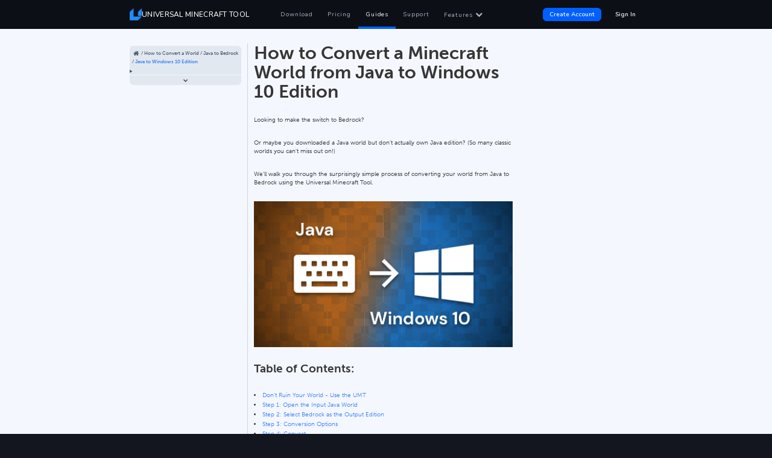

--- FILE ---
content_type: text/html; charset=utf-8
request_url: https://www.universalminecrafttool.com/guides/converter/java-to-windows-10-edition
body_size: 7906
content:
<!DOCTYPE html>
<html lang="en" style="height: 100%">
<head>
    <meta charset="utf-8">
    <meta http-equiv="X-UA-Compatible" content="IE=edge">
    
    <meta name="viewport" content="width=device-width, initial-scale=1.0">
    <meta name="theme-color" content="#171e4d">
    <link rel="icon" href="/img/favicon.ico">
    <link rel="stylesheet" href="/css/style.css?v=12">
    <link href="https://stackpath.bootstrapcdn.com/font-awesome/4.7.0/css/font-awesome.min.css" rel="stylesheet" integrity="sha384-wvfXpqpZZVQGK6TAh5PVlGOfQNHSoD2xbE+QkPxCAFlNEevoEH3Sl0sibVcOQVnN" crossorigin="anonymous">
    <link rel="preconnect" href="https://fonts.googleapis.com">
    <link rel="preconnect" href="https://fonts.gstatic.com" crossorigin>
    <link href="https://fonts.googleapis.com/css2?family=Noto+Sans:ital,wght@0,400;0,700;1,400;1,700&display=swap" rel="stylesheet">
    <link href="https://fonts.googleapis.com/css2?family=Nunito:wght@200;300;400;500;600;700;800&display=swap" rel="stylesheet">
    <link href="https://fonts.googleapis.com/css2?family=Roboto+Mono:wght@100;200;300;400;500;600;700&display=swap" rel="stylesheet">
    <link href="https://fonts.googleapis.com/css2?family=Roboto:wght@100;200;300;400;500;600;700&display=swap" rel="stylesheet">
    <link href="https://fonts.googleapis.com/css2?family=Lato&display=swap" rel="stylesheet">
    <link rel="stylesheet" href="https://use.typekit.net/obe4ygn.css">

    <title>How to Convert a World from Java to Windows 10 Edition - Universal Minecraft Tool</title>

    <!--script
        type="text/javascript"
        src="https://app.termly.io/embed.min.js"
        data-auto-block="on"
        data-website-uuid="dd28e12c-377e-4102-9296-70fd44eacbdb"
        ></script-->
</head>
<body class="m-0 font-museo font-normal bg-dark relative -z-40 text-white box-content">
    <header class=" anim-preload transition-colors duration-500 fixed h-12 tab:h-14 ds:h-12 dm:h-16 dl:h-20 bg-transparent z-30 w-full font-nunito">
        
        <div class="container mx-auto h-full pl-3 tab:pl-6 pr-2 tab:pr-5 ds:pl-0 ds:pr-0 flex justify-between ds:justify-normal">
            <a href="/" class="inline-flex items-center h-full gap-2 tab:gap-3 dl:gap-5 cursor-pointer">
                <div class="bg-center bg-no-repeat bg-contain h-5 w-5 tab:h-6 tab:w-6 ds:h-5 ds:w-5 dm:h-6 dm:w-6 dl:h-8 dl:w-7" style="background-image: url('/img/icons/logo.png');"></div>
                <div class="text-xs ph:text-sm tab:text-base ds:text-xs dm:text-base dl:text-xl font-medium text-white font-nunito tracking-wide">UNIVERSAL MINECRAFT TOOL</div>
            </a>
            <nav class="z-40 tracking-[0.06rem] hidden absolute w-44 ph:w-52 top-12 tab:top-14 h-[calc(100vh-48px)] tab:h-[calc(100vh-56px)] right-0 bg-[#03060a] ds:flex ds:relative ds:w-auto ds:top-0 ds:h-full ds:right-auto ds:bg-transparent ds:ml-10 dl:ml-14">
                
                <a href="/auth/login?register=true" class="ds:hidden bg-blue-1 text-white h-10 ph:h-12 flex items-center justify-end border-solid border-b border-b-[#0b1526] px-2 ph:px-5">
                    <div class="text-sm ph:text-base no-underline">Create Account</div>
                </a>
                <a href="/auth/login?signin=true" class="ds:hidden bg-white text-black h-10 ph:h-12 flex items-center justify-end border-solid border-b border-b-[#0b1526] px-2 ph:px-5">
                    <div class="text-sm ph:text-base no-underline">Sign In</div>
                </a>
                
                <a href="/download" class="hover:bg-black/20 hover:text-white h-10 ph:h-12 flex items-center justify-end border-solid border-b border-b-[#0b1526] px-2 ph:px-5 ds:px-3 dm:px-4 dl:px-5 ds:h-full ds:border-b-0 text-gray-1 ">
                    <div class="text-sm ph:text-base ds:text-2xs dm:text-sm dl:text-base no-underline">Download</div>
                </a>
                <a href="/pricing" class="hover:bg-black/20 hover:text-white h-10 ph:h-12 flex items-center justify-end border-solid border-b border-b-[#0b1526] px-2 ph:px-5 ds:px-3 dm:px-4 dl:px-5 ds:h-full ds:border-b-0 text-gray-1 ">
                    <div class="text-sm ph:text-base ds:text-2xs dm:text-sm dl:text-base no-underline">Pricing</div>
                </a>
                <!--a href="" class="hover:bg-black/20 hover:text-white h-10 ph:h-12 flex items-center justify-end border-solid border-b border-b-[#0b1526] px-2 ph:px-5 ds:px-3 dm:px-4 dl:px-5 ds:h-full ds:border-b-0 text-gray-1 ">
                    <div class="text-sm ph:text-base ds:text-2xs dm:text-sm dl:text-base no-underline">Docs</div>
                </a-->
                <a href="/guides" class="hover:bg-black/20 hover:text-white h-10 ph:h-12 flex items-center justify-end border-solid border-b border-b-[#0b1526] px-2 ph:px-5 ds:px-3 dm:px-4 dl:px-5 ds:h-full ds:border-b-0 text-gray-1 text-white border-r-4 border-r-blue-1 ds:border-r-0 ds:border-b-4 ds:border-b-blue-1 ds:border-t-4 ds:border-t-transparent">
                    <div class="text-sm ph:text-base ds:text-2xs dm:text-sm dl:text-base no-underline">Guides</div>
                </a>
                <a href="/support" class="hover:bg-black/20 hover:text-white h-10 ph:h-12 flex items-center justify-end border-solid border-b border-b-[#0b1526] px-2 ph:px-5 ds:px-3 dm:px-4 dl:px-5 ds:h-full ds:border-b-0 text-gray-1 ">
                    <div class="text-sm ph:text-base ds:text-2xs dm:text-sm dl:text-base no-underline">Support</div>
                </a>
    
                <div class="group">
                    <div class="group-hover:bg-black/20 group-hover:text-white h-10 ph:h-12 flex items-center justify-end border-solid border-b border-b-[#0b1526] px-2 ph:px-5 ds:px-3 dm:px-4 dl:px-5 ds:h-full text-gray-1 ds:border-b-0">
                        <div class="text-sm ph:text-base ds:text-2xs dm:text-sm dl:text-base no-underline">Features&nbsp;<span class="text-xs ph:text-sm ds:text-xs"><i class="fa fa-chevron-down"></i></span></div>
                    </div>
                    <div class="relative ds:absolute ds:w-36 dm:w-44 dl:w-52">
                        <a href="/features/nbt-editor" class="bg-light hidden group-hover:flex h-10 ph:h-12 ds:h-8 dm:h-11 dl:h-14 items-center justify-end ds:flex-row-reverse px-2 ph:px-5 ds:px-3 dm:px-4 dl:px-5 ds:border-b-0 text-black hover:bg-lighter ">
                            <div class="text-sm ph:text-base ds:text-2xs dm:text-sm dl:text-base no-underline font-extrabold">NBT Editor</div>
                            <div class="h-6 w-6 ph:h-7 ph:w-7 ds:h-5 ds:w-5 dl:w-7 dl:h-7 inline-block bg-center bg-no-repeat bg-contain ml-2 ph:ml-3 ds:ml-0 ds:mr-3" style="background-image: url(/img/icons/apps/icon_editor.png);"></div>
                        </a>
                        <a href="/features/converter" class="bg-light hidden group-hover:flex h-10 ph:h-12 ds:h-8 dm:h-11 dl:h-14 items-center justify-end ds:flex-row-reverse px-2 ph:px-5 ds:px-3 dm:px-4 dl:px-5 ds:border-b-0 text-black hover:bg-lighter ">
                            <div class="text-sm ph:text-base ds:text-2xs dm:text-sm dl:text-base no-underline font-extrabold">Converter</div>
                            <div class="h-6 w-6 ph:h-7 ph:w-7 ds:h-5 ds:w-5 dl:w-7 dl:h-7 inline-block bg-center bg-no-repeat bg-contain ml-2 ph:ml-3 ds:ml-0 ds:mr-3" style="background-image: url(/img/icons/apps/icon_converter.png);"></div>
                        </a>
                        <a href="/features/pruner" class="bg-light hidden group-hover:flex h-10 ph:h-12 ds:h-8 dm:h-11 dl:h-14 items-center justify-end ds:flex-row-reverse px-2 ph:px-5 ds:px-3 dm:px-4 dl:px-5 ds:border-b-0 text-black hover:bg-lighter ds:rounded-b-md dl:rounded-b-lg ">
                            <div class="text-sm ph:text-base ds:text-2xs dm:text-sm dl:text-base no-underline font-extrabold">Pruner</div>
                            <div class="h-6 w-6 ph:h-7 ph:w-7 ds:h-5 ds:w-5 dl:w-7 dl:h-7 inline-block bg-center bg-no-repeat bg-contain ml-2 ph:ml-3 ds:ml-0 ds:mr-3" style="background-image: url(/img/icons/apps/icon_pruner.png);"></div>
                        </a>
                    </div>
                </div>
            </nav>
    
            <div class="flex-grow"></div>
    
            <div class="hidden ds:flex h-full items-center">
                <a id=""  href="/auth/login?register&#x3D;true"  data-modal-name="public/auth" data-modal-exclusive data-modal-options="isRegister" class="
                cancel-link register-modal mr-3
                text-center inline-block font-nunito cursor-pointer font-semibold overflow-hidden relative hover:brightness-[120%] active:brightness-90 transition-[filter] duration-200 border dm:border-2
                 text-xs ph:text-sm tab:text-sm ds:text-2xs dm:text-base dl:text-lg rounded-md dl:rounded-lg
                 bg-blue-1 border-blue-1 text-white
                
                ">
                <div class="
                 px-[1em] py-[0.24em]
                ">Create Account</div>
                </a>            <a id=""  href="/auth/login?signin&#x3D;true"  data-modal-name="public/auth" data-modal-exclusive data-modal-options="isSignin" class="
                cancel-link register-modal
                text-center inline-block font-nunito cursor-pointer font-semibold overflow-hidden relative hover:brightness-[120%] active:brightness-90 transition-[filter] duration-200 border dm:border-2
                 text-xs ph:text-sm tab:text-sm ds:text-2xs dm:text-base dl:text-lg rounded-md dl:rounded-lg
                 border-transparent text-white hover:underline
                
                ">
                <div class="
                 px-[1em] py-[0.24em]
                ">Sign In</div>
                </a>        </div>
    
            <div class="hamburger ds:hidden grid px-2 tab:px-5 ml-1 cursor-pointer">
                <div class="hamburger-2 self-center bg-[#8890ad] w-6 h-[2px] relative transition-all duration-500 pointer-events-none">
                    <div class="hamburger-1 bg-[#8890ad] w-6 h-[2px] absolute inline-block top-[-7px] transition-all duration-500 pointer-events-none"></div>
                    <div class="hamburger-3 bg-[#8890ad] w-6 h-[2px] absolute inline-block top-[7px] transition-all duration-500 pointer-events-none"></div>
                </div>
            </div>
        </div>
        <div class="nav-modal-bg hidden bg-black bg-opacity-40 w-full absolute h-screen"></div>
    </header>    <section class="page-padding bg-guide-light">
    <div class="container mx-auto grid min-h-screen   ds:grid-cols-[185px_1px_1fr_0px_195px] ds:gap-x-[10px] ds:mt-6 dm:grid-cols-[280px_1px_1fr_0px_295px] dm:gap-x-[15px] dm:mt-9   dl:grid-cols-[365px_1px_1fr_0px_390px] dl:gap-x-[25px] dl:mt-10">

        <div class="mb-2 ph:mb-3 mt-2 ph:mt-3 ds:mt-1 dm:mt-1 dl:mt-2 px-2 ph:px-3 tab:px-4 ds:px-0">
            <div class="bg-slate-200 rounded-md text-slate-600 overflow-hidden text-xs ph:text-sm tab:text-sm ds:text-3xs ds:leading-3 dm:text-xs dm:leading-5 dl:text-base">
                <div class="p-1 ph:px-2 ph:py-1 tab:px-2 tab:py-1 ds:px-1 ds:py-1 dm:py-1 dm:px-2 dl:py-2 dl:px-3 relative">
                    <a href="/guides" class="hover:underline text-sm ph:text-base tab:text-base ds:text-2xs dm:text-sm dl:text-lg"><span class="fa fa-home fa-fw relative top-[1px]"></span></a>
                         / <span>How to Convert a World</span>
                        / <a href="/guides/converter/java-to-bedrock" class="hover:underline ">Java to Bedrock</a>
                                                / <a href="/guides/converter/java-to-windows-10-edition" class="hover:underline font-bold text-blue-500">Java to Windows 10 Edition</a>
                                            
                </div>
                <details class="group">
                    <summary class="list-none marker:content-[''] marker:hidden">
                        <div class="border-t border-guide-light text-center cursor-pointer hover:bg-slate-300">
                            <span class="font-bold group-open:hidden block py-[2px]"><span class="fa fa-chevron-down"></span></span>
                            <span class="font-bold hidden group-open:block py-[2px]"><span class="fa fa-chevron-up"></span></span>
                        </div>
                    </summary>
                    <div class="border-t border-guide-light p-1 ph:p-2 tab:p-2  ds:p-1 dm:py-1 dm:px-2 dl:py-2 dl:px-3">

                        
                            <details  class="guide-nav-details mb-2 ds:mb-1 dm:mb-2">
                                <summary class="list-none marker:content-[''] marker:hidden">
                                    <div class="grid grid-cols-[auto_auto_auto_1fr] items-center cursor-pointer py-1 ph:py-2 tab:py-2 ds:py-0 dm:py-[2px] dl:py-[5px] hover:bg-slate-300 px-1 ph:px-1 tab:px-1 ds:px-[2px] rounded-sm ">
                                        <div class="w-4 h-4 mr-1 ph:w-5 ph:h-5 ph:mr-2 tab:w-5 tab:h-5 tab:mr-2 ds:w-3 ds:h-3 ds:mr-1 dm:w-4 dm:h-4 dm:mr-1 dl:w-5 dl:h-5 dl:mr-2 inline-block bg-center bg-no-repeat bg-contain" style="background-image: url(/img/icons/logo.png);"></div>
                                        
                                        
                                        
                                        
                                            <span class="font-nunito text-guide-text font-bold">General</span>
                                        <span class="text-3xs ph:text-2xs tab:text-2xs ds:text-3xs dm:text-2xs dl:text-xs ml-1 ph:ml-2 tab:ml-2 ds:ml-1 dm:ml-2 text-gray-500"><span class="guide-nav-chevron-right fa fa-chevron-right fa-fw"></span><span class="guide-nav-chevron-down fa fa-chevron-down fa-fw"></span></span>
                                    </div>
                                </summary>
                                <div class="ml-6 ph:ml-7 tab:ml-8 ds:ml-4 dm:ml-5 dl:ml-8">
                                    
                                        <details  class="guide-nav-details ">
                                            <summary class="list-none marker:content-[''] marker:hidden">
                                                <div class="grid grid-cols-[auto_auto_auto_1fr] items-center cursor-pointer py-1 ph:py-2 tab:py-2 ds:py-0 dm:py-[2px] dl:py-[5px] hover:bg-slate-300 px-1 ph:px-1 tab:px-2 ds:px-1 dm:px-1 dl:px-2 rounded-sm ">
                                                    
                                                    
                                                    
                                                    
                                                    
                                                        <a class="hover:underline" href="/guides/general/opening-any-world">How to Open a World</a>
                                                    <span class="text-3xs ph:text-2xs tab:text-2xs ds:text-3xs dm:text-2xs dl:text-xs ml-1 ph:ml-2 tab:ml-2 ds:ml-1 dm:ml-2 text-gray-500"><span class="guide-nav-chevron-right fa fa-chevron-right fa-fw"></span><span class="guide-nav-chevron-down fa fa-chevron-down fa-fw"></span></span>
                                                </div>
                                            </summary>
                                            <div class="ml-3 ph:ml-4 tab:ml-4 ds:ml-2 dm:ml-3 dl:ml-3">
                                                
                                                    <div class="block cursor-pointer py-1 ph:py-2 tab:py-2 ds:py-[2px] dm:py-[3px] dl:py-[5px] hover:bg-slate-300 px-1 ph:px-1 tab:px-2 ds:px-1 dm:px-1 dl:px-2 rounded-sm ">
                                                            <a class="hover:underline block" href="/guides/general/opening-java-world">Java</a>
                                                    </div>
                                                
                                                
                                                    <details  class="guide-nav-details ">
                                                        <summary class="list-none marker:content-[''] marker:hidden">
                                                            <div class="grid grid-cols-[auto_auto_auto_1fr] items-center cursor-pointer py-1 ph:py-2 tab:py-2 ds:py-0 dm:py-[2px] dl:py-[5px] hover:bg-slate-300 px-1 ph:px-1 tab:px-2 ds:px-1 dm:px-1 dl:px-2 rounded-sm ">
                                                                
                                                                
                                                                
                                                                
                                                                
                                                                    <a class="hover:underline" href="/guides/general/opening-bedrock-world">Bedrock</a>
                                                                <span class="text-3xs ph:text-2xs tab:text-2xs ds:text-3xs dm:text-2xs dl:text-xs ml-1 ph:ml-2 tab:ml-2 ds:ml-1 dm:ml-2 text-gray-500"><span class="guide-nav-chevron-right fa fa-chevron-right fa-fw"></span><span class="guide-nav-chevron-down fa fa-chevron-down fa-fw"></span></span>
                                                            </div>
                                                        </summary>
                                                        <div class="ml-3 ph:ml-4 tab:ml-4 ds:ml-2 dm:ml-3 dl:ml-3">
                                                            
                                                                <div class="block cursor-pointer py-1 ph:py-2 tab:py-2 ds:py-[2px] dm:py-[3px] dl:py-[5px] hover:bg-slate-300 px-1 ph:px-1 tab:px-2 ds:px-1 dm:px-1 dl:px-2 rounded-sm ">
                                                                        <a class="hover:underline block" href="/guides/general/opening-windows-10-edition-world">Windows 10 Edition</a>
                                                                </div>
                                                            
                                                            
                                                                <div class="block cursor-pointer py-1 ph:py-2 tab:py-2 ds:py-[2px] dm:py-[3px] dl:py-[5px] hover:bg-slate-300 px-1 ph:px-1 tab:px-2 ds:px-1 dm:px-1 dl:px-2 rounded-sm ">
                                                                        <a class="hover:underline block" href="/guides/general/opening-xbox-one-series-world">Xbox One/Series</a>
                                                                </div>
                                                            
                                                            
                                                                <div class="block cursor-pointer py-1 ph:py-2 tab:py-2 ds:py-[2px] dm:py-[3px] dl:py-[5px] hover:bg-slate-300 px-1 ph:px-1 tab:px-2 ds:px-1 dm:px-1 dl:px-2 rounded-sm ">
                                                                        <a class="hover:underline block" href="/guides/general/opening-ps4-ps5-world">PS4/PS5</a>
                                                                </div>
                                                            
                                                            
                                                                <div class="block cursor-pointer py-1 ph:py-2 tab:py-2 ds:py-[2px] dm:py-[3px] dl:py-[5px] hover:bg-slate-300 px-1 ph:px-1 tab:px-2 ds:px-1 dm:px-1 dl:px-2 rounded-sm ">
                                                                        <a class="hover:underline block" href="/guides/general/opening-nintendo-switch-world">Nintendo Switch</a>
                                                                </div>
                                                            
                                                            
                                                                <div class="block cursor-pointer py-1 ph:py-2 tab:py-2 ds:py-[2px] dm:py-[3px] dl:py-[5px] hover:bg-slate-300 px-1 ph:px-1 tab:px-2 ds:px-1 dm:px-1 dl:px-2 rounded-sm ">
                                                                        <a class="hover:underline block" href="/guides/general/opening-ios-world">iOS</a>
                                                                </div>
                                                            
                                                        </div>
                                                    </details>
                                                
                                                
                                                    <details  class="guide-nav-details ">
                                                        <summary class="list-none marker:content-[''] marker:hidden">
                                                            <div class="grid grid-cols-[auto_auto_auto_1fr] items-center cursor-pointer py-1 ph:py-2 tab:py-2 ds:py-0 dm:py-[2px] dl:py-[5px] hover:bg-slate-300 px-1 ph:px-1 tab:px-2 ds:px-1 dm:px-1 dl:px-2 rounded-sm ">
                                                                
                                                                
                                                                
                                                                
                                                                
                                                                    <span class="">LCE</span>
                                                                <span class="text-3xs ph:text-2xs tab:text-2xs ds:text-3xs dm:text-2xs dl:text-xs ml-1 ph:ml-2 tab:ml-2 ds:ml-1 dm:ml-2 text-gray-500"><span class="guide-nav-chevron-right fa fa-chevron-right fa-fw"></span><span class="guide-nav-chevron-down fa fa-chevron-down fa-fw"></span></span>
                                                            </div>
                                                        </summary>
                                                        <div class="ml-3 ph:ml-4 tab:ml-4 ds:ml-2 dm:ml-3 dl:ml-3">
                                                            
                                                                <div class="block cursor-pointer py-1 ph:py-2 tab:py-2 ds:py-[2px] dm:py-[3px] dl:py-[5px] hover:bg-slate-300 px-1 ph:px-1 tab:px-2 ds:px-1 dm:px-1 dl:px-2 rounded-sm ">
                                                                        <a class="hover:underline block" href="/guides/general/opening-ps3-world">PS3</a>
                                                                </div>
                                                            
                                                            
                                                                <div class="block cursor-pointer py-1 ph:py-2 tab:py-2 ds:py-[2px] dm:py-[3px] dl:py-[5px] hover:bg-slate-300 px-1 ph:px-1 tab:px-2 ds:px-1 dm:px-1 dl:px-2 rounded-sm ">
                                                                        <a class="hover:underline block" href="/guides/general/opening-wii-u-world">Wii U</a>
                                                                </div>
                                                            
                                                        </div>
                                                    </details>
                                                
                                            </div>
                                        </details>
                                    
                                </div>
                            </details>
                        
                        
                            <details open class="guide-nav-details mb-2 ds:mb-1 dm:mb-2">
                                <summary class="list-none marker:content-[''] marker:hidden">
                                    <div class="grid grid-cols-[auto_auto_auto_1fr] items-center cursor-pointer py-1 ph:py-2 tab:py-2 ds:py-0 dm:py-[2px] dl:py-[5px] hover:bg-slate-300 px-1 ph:px-1 tab:px-1 ds:px-[2px] rounded-sm ">
                                        
                                        
                                        <div class="w-4 h-4 mr-1 ph:w-5 ph:h-5 ph:mr-2 tab:w-5 tab:h-5 tab:mr-2 ds:w-3 ds:h-3 ds:mr-1 dm:w-4 dm:h-4 dm:mr-1 dl:w-5 dl:h-5 dl:mr-2 inline-block bg-center bg-no-repeat bg-contain" style="background-image: url(/img/icons/apps/icon_converter.png);"></div>
                                        
                                        
                                            <span class="font-nunito text-guide-text font-bold">Converter</span>
                                        <span class="text-3xs ph:text-2xs tab:text-2xs ds:text-3xs dm:text-2xs dl:text-xs ml-1 ph:ml-2 tab:ml-2 ds:ml-1 dm:ml-2 text-gray-500"><span class="guide-nav-chevron-right fa fa-chevron-right fa-fw"></span><span class="guide-nav-chevron-down fa fa-chevron-down fa-fw"></span></span>
                                    </div>
                                </summary>
                                <div class="ml-6 ph:ml-7 tab:ml-8 ds:ml-4 dm:ml-5 dl:ml-8">
                                    
                                        <details open class="guide-nav-details ">
                                            <summary class="list-none marker:content-[''] marker:hidden">
                                                <div class="grid grid-cols-[auto_auto_auto_1fr] items-center cursor-pointer py-1 ph:py-2 tab:py-2 ds:py-0 dm:py-[2px] dl:py-[5px] hover:bg-slate-300 px-1 ph:px-1 tab:px-2 ds:px-1 dm:px-1 dl:px-2 rounded-sm ">
                                                    
                                                    
                                                    
                                                    
                                                    
                                                        <span class="">How to Convert a World</span>
                                                    <span class="text-3xs ph:text-2xs tab:text-2xs ds:text-3xs dm:text-2xs dl:text-xs ml-1 ph:ml-2 tab:ml-2 ds:ml-1 dm:ml-2 text-gray-500"><span class="guide-nav-chevron-right fa fa-chevron-right fa-fw"></span><span class="guide-nav-chevron-down fa fa-chevron-down fa-fw"></span></span>
                                                </div>
                                            </summary>
                                            <div class="ml-3 ph:ml-4 tab:ml-4 ds:ml-2 dm:ml-3 dl:ml-3">
                                                
                                                    <details open class="guide-nav-details ">
                                                        <summary class="list-none marker:content-[''] marker:hidden">
                                                            <div class="grid grid-cols-[auto_auto_auto_1fr] items-center cursor-pointer py-1 ph:py-2 tab:py-2 ds:py-0 dm:py-[2px] dl:py-[5px] hover:bg-slate-300 px-1 ph:px-1 tab:px-2 ds:px-1 dm:px-1 dl:px-2 rounded-sm ">
                                                                
                                                                
                                                                
                                                                
                                                                
                                                                    <a class="hover:underline" href="/guides/converter/java-to-bedrock">Java to Bedrock</a>
                                                                <span class="text-3xs ph:text-2xs tab:text-2xs ds:text-3xs dm:text-2xs dl:text-xs ml-1 ph:ml-2 tab:ml-2 ds:ml-1 dm:ml-2 text-gray-500"><span class="guide-nav-chevron-right fa fa-chevron-right fa-fw"></span><span class="guide-nav-chevron-down fa fa-chevron-down fa-fw"></span></span>
                                                            </div>
                                                        </summary>
                                                        <div class="ml-3 ph:ml-4 tab:ml-4 ds:ml-2 dm:ml-3 dl:ml-3">
                                                            
                                                                <div class="block cursor-pointer py-1 ph:py-2 tab:py-2 ds:py-[2px] dm:py-[3px] dl:py-[5px] hover:bg-slate-300 px-1 ph:px-1 tab:px-2 ds:px-1 dm:px-1 dl:px-2 rounded-sm on-page">
                                                                        <a class="hover:underline block" href="/guides/converter/java-to-windows-10-edition">Java to Windows 10 Edition</a>
                                                                </div>
                                                            
                                                            
                                                                <div class="block cursor-pointer py-1 ph:py-2 tab:py-2 ds:py-[2px] dm:py-[3px] dl:py-[5px] hover:bg-slate-300 px-1 ph:px-1 tab:px-2 ds:px-1 dm:px-1 dl:px-2 rounded-sm ">
                                                                        <a class="hover:underline block" href="/guides/converter/java-to-xbox-one-series">Java to Xbox One/Series</a>
                                                                </div>
                                                            
                                                            
                                                                <div class="block cursor-pointer py-1 ph:py-2 tab:py-2 ds:py-[2px] dm:py-[3px] dl:py-[5px] hover:bg-slate-300 px-1 ph:px-1 tab:px-2 ds:px-1 dm:px-1 dl:px-2 rounded-sm ">
                                                                        <a class="hover:underline block" href="/guides/converter/java-to-ps4-ps5">Java to PS4/PS5</a>
                                                                </div>
                                                            
                                                            
                                                                <div class="block cursor-pointer py-1 ph:py-2 tab:py-2 ds:py-[2px] dm:py-[3px] dl:py-[5px] hover:bg-slate-300 px-1 ph:px-1 tab:px-2 ds:px-1 dm:px-1 dl:px-2 rounded-sm ">
                                                                        <a class="hover:underline block" href="/guides/converter/java-to-nintendo-switch">Java to Nintendo Switch</a>
                                                                </div>
                                                            
                                                            
                                                                <div class="block cursor-pointer py-1 ph:py-2 tab:py-2 ds:py-[2px] dm:py-[3px] dl:py-[5px] hover:bg-slate-300 px-1 ph:px-1 tab:px-2 ds:px-1 dm:px-1 dl:px-2 rounded-sm ">
                                                                        <a class="hover:underline block" href="/guides/converter/java-to-ios">Java to iOS</a>
                                                                </div>
                                                            
                                                        </div>
                                                    </details>
                                                
                                                
                                                    <details  class="guide-nav-details ">
                                                        <summary class="list-none marker:content-[''] marker:hidden">
                                                            <div class="grid grid-cols-[auto_auto_auto_1fr] items-center cursor-pointer py-1 ph:py-2 tab:py-2 ds:py-0 dm:py-[2px] dl:py-[5px] hover:bg-slate-300 px-1 ph:px-1 tab:px-2 ds:px-1 dm:px-1 dl:px-2 rounded-sm ">
                                                                
                                                                
                                                                
                                                                
                                                                
                                                                    <a class="hover:underline" href="/guides/converter/bedrock-to-java">Bedrock to Java</a>
                                                                <span class="text-3xs ph:text-2xs tab:text-2xs ds:text-3xs dm:text-2xs dl:text-xs ml-1 ph:ml-2 tab:ml-2 ds:ml-1 dm:ml-2 text-gray-500"><span class="guide-nav-chevron-right fa fa-chevron-right fa-fw"></span><span class="guide-nav-chevron-down fa fa-chevron-down fa-fw"></span></span>
                                                            </div>
                                                        </summary>
                                                        <div class="ml-3 ph:ml-4 tab:ml-4 ds:ml-2 dm:ml-3 dl:ml-3">
                                                            
                                                                <div class="block cursor-pointer py-1 ph:py-2 tab:py-2 ds:py-[2px] dm:py-[3px] dl:py-[5px] hover:bg-slate-300 px-1 ph:px-1 tab:px-2 ds:px-1 dm:px-1 dl:px-2 rounded-sm ">
                                                                        <a class="hover:underline block" href="/guides/converter/windows-10-edition-to-java">Windows 10 Edition to Java</a>
                                                                </div>
                                                            
                                                            
                                                                <div class="block cursor-pointer py-1 ph:py-2 tab:py-2 ds:py-[2px] dm:py-[3px] dl:py-[5px] hover:bg-slate-300 px-1 ph:px-1 tab:px-2 ds:px-1 dm:px-1 dl:px-2 rounded-sm ">
                                                                        <a class="hover:underline block" href="/guides/converter/xbox-one-series-to-java">Xbox One/Series to Java</a>
                                                                </div>
                                                            
                                                            
                                                                <div class="block cursor-pointer py-1 ph:py-2 tab:py-2 ds:py-[2px] dm:py-[3px] dl:py-[5px] hover:bg-slate-300 px-1 ph:px-1 tab:px-2 ds:px-1 dm:px-1 dl:px-2 rounded-sm ">
                                                                        <a class="hover:underline block" href="/guides/converter/ps4-ps5-to-java">PS4/PS5 to Java</a>
                                                                </div>
                                                            
                                                            
                                                                <div class="block cursor-pointer py-1 ph:py-2 tab:py-2 ds:py-[2px] dm:py-[3px] dl:py-[5px] hover:bg-slate-300 px-1 ph:px-1 tab:px-2 ds:px-1 dm:px-1 dl:px-2 rounded-sm ">
                                                                        <a class="hover:underline block" href="/guides/converter/nintendo-switch-to-java">Nintendo Switch to Java</a>
                                                                </div>
                                                            
                                                            
                                                                <div class="block cursor-pointer py-1 ph:py-2 tab:py-2 ds:py-[2px] dm:py-[3px] dl:py-[5px] hover:bg-slate-300 px-1 ph:px-1 tab:px-2 ds:px-1 dm:px-1 dl:px-2 rounded-sm ">
                                                                        <a class="hover:underline block" href="/guides/converter/ios-to-java">iOS to Java</a>
                                                                </div>
                                                            
                                                        </div>
                                                    </details>
                                                
                                                
                                                    <details  class="guide-nav-details ">
                                                        <summary class="list-none marker:content-[''] marker:hidden">
                                                            <div class="grid grid-cols-[auto_auto_auto_1fr] items-center cursor-pointer py-1 ph:py-2 tab:py-2 ds:py-0 dm:py-[2px] dl:py-[5px] hover:bg-slate-300 px-1 ph:px-1 tab:px-2 ds:px-1 dm:px-1 dl:px-2 rounded-sm ">
                                                                
                                                                
                                                                
                                                                
                                                                
                                                                    <span class="">LCE to Java</span>
                                                                <span class="text-3xs ph:text-2xs tab:text-2xs ds:text-3xs dm:text-2xs dl:text-xs ml-1 ph:ml-2 tab:ml-2 ds:ml-1 dm:ml-2 text-gray-500"><span class="guide-nav-chevron-right fa fa-chevron-right fa-fw"></span><span class="guide-nav-chevron-down fa fa-chevron-down fa-fw"></span></span>
                                                            </div>
                                                        </summary>
                                                        <div class="ml-3 ph:ml-4 tab:ml-4 ds:ml-2 dm:ml-3 dl:ml-3">
                                                            
                                                                <div class="block cursor-pointer py-1 ph:py-2 tab:py-2 ds:py-[2px] dm:py-[3px] dl:py-[5px] hover:bg-slate-300 px-1 ph:px-1 tab:px-2 ds:px-1 dm:px-1 dl:px-2 rounded-sm ">
                                                                        <a class="hover:underline block" href="/guides/converter/ps3-to-java">PS3 to Java</a>
                                                                </div>
                                                            
                                                            
                                                                <div class="block cursor-pointer py-1 ph:py-2 tab:py-2 ds:py-[2px] dm:py-[3px] dl:py-[5px] hover:bg-slate-300 px-1 ph:px-1 tab:px-2 ds:px-1 dm:px-1 dl:px-2 rounded-sm ">
                                                                        <a class="hover:underline block" href="/guides/converter/wii-u-to-java">Wii U to Java</a>
                                                                </div>
                                                            
                                                        </div>
                                                    </details>
                                                
                                                
                                                    <details  class="guide-nav-details ">
                                                        <summary class="list-none marker:content-[''] marker:hidden">
                                                            <div class="grid grid-cols-[auto_auto_auto_1fr] items-center cursor-pointer py-1 ph:py-2 tab:py-2 ds:py-0 dm:py-[2px] dl:py-[5px] hover:bg-slate-300 px-1 ph:px-1 tab:px-2 ds:px-1 dm:px-1 dl:px-2 rounded-sm ">
                                                                
                                                                
                                                                
                                                                
                                                                
                                                                    <span class="">Java to LCE</span>
                                                                <span class="text-3xs ph:text-2xs tab:text-2xs ds:text-3xs dm:text-2xs dl:text-xs ml-1 ph:ml-2 tab:ml-2 ds:ml-1 dm:ml-2 text-gray-500"><span class="guide-nav-chevron-right fa fa-chevron-right fa-fw"></span><span class="guide-nav-chevron-down fa fa-chevron-down fa-fw"></span></span>
                                                            </div>
                                                        </summary>
                                                        <div class="ml-3 ph:ml-4 tab:ml-4 ds:ml-2 dm:ml-3 dl:ml-3">
                                                            
                                                                <div class="block cursor-pointer py-1 ph:py-2 tab:py-2 ds:py-[2px] dm:py-[3px] dl:py-[5px] hover:bg-slate-300 px-1 ph:px-1 tab:px-2 ds:px-1 dm:px-1 dl:px-2 rounded-sm ">
                                                                        <a class="hover:underline block" href="/guides/converter/java-to-ps3">Java to PS3</a>
                                                                </div>
                                                            
                                                        </div>
                                                    </details>
                                                
                                                
                                                    <details  class="guide-nav-details ">
                                                        <summary class="list-none marker:content-[''] marker:hidden">
                                                            <div class="grid grid-cols-[auto_auto_auto_1fr] items-center cursor-pointer py-1 ph:py-2 tab:py-2 ds:py-0 dm:py-[2px] dl:py-[5px] hover:bg-slate-300 px-1 ph:px-1 tab:px-2 ds:px-1 dm:px-1 dl:px-2 rounded-sm ">
                                                                
                                                                
                                                                
                                                                
                                                                
                                                                    <span class="">LCE to Bedrock</span>
                                                                <span class="text-3xs ph:text-2xs tab:text-2xs ds:text-3xs dm:text-2xs dl:text-xs ml-1 ph:ml-2 tab:ml-2 ds:ml-1 dm:ml-2 text-gray-500"><span class="guide-nav-chevron-right fa fa-chevron-right fa-fw"></span><span class="guide-nav-chevron-down fa fa-chevron-down fa-fw"></span></span>
                                                            </div>
                                                        </summary>
                                                        <div class="ml-3 ph:ml-4 tab:ml-4 ds:ml-2 dm:ml-3 dl:ml-3">
                                                            
                                                                <details  class="guide-nav-details ">
                                                                    <summary class="list-none marker:content-[''] marker:hidden">
                                                                        <div class="grid grid-cols-[auto_auto_auto_1fr] items-center cursor-pointer py-1 ph:py-2 tab:py-2 ds:py-0 dm:py-[2px] dl:py-[5px] hover:bg-slate-300 px-1 ph:px-1 tab:px-2 ds:px-1 dm:px-1 dl:px-2 rounded-sm ">
                                                                            
                                                                            
                                                                            
                                                                            
                                                                            
                                                                                <a class="hover:underline" href="/guides/converter/ps3-to-bedrock">PS3 to Bedrock</a>
                                                                            <span class="text-3xs ph:text-2xs tab:text-2xs ds:text-3xs dm:text-2xs dl:text-xs ml-1 ph:ml-2 tab:ml-2 ds:ml-1 dm:ml-2 text-gray-500"><span class="guide-nav-chevron-right fa fa-chevron-right fa-fw"></span><span class="guide-nav-chevron-down fa fa-chevron-down fa-fw"></span></span>
                                                                        </div>
                                                                    </summary>
                                                                    <div class="ml-3 ph:ml-4 tab:ml-4 ds:ml-2 dm:ml-3 dl:ml-3">
                                                                        
                                                                            <div class="block cursor-pointer py-1 ph:py-2 tab:py-2 ds:py-[2px] dm:py-[3px] dl:py-[5px] hover:bg-slate-300 px-1 ph:px-1 tab:px-2 ds:px-1 dm:px-1 dl:px-2 rounded-sm ">
                                                                                    <a class="hover:underline block" href="/guides/converter/ps3-to-windows-10-edition">PS3 to Windows 10 Edition</a>
                                                                            </div>
                                                                        
                                                                        
                                                                            <div class="block cursor-pointer py-1 ph:py-2 tab:py-2 ds:py-[2px] dm:py-[3px] dl:py-[5px] hover:bg-slate-300 px-1 ph:px-1 tab:px-2 ds:px-1 dm:px-1 dl:px-2 rounded-sm ">
                                                                                    <a class="hover:underline block" href="/guides/converter/ps3-to-xbox-one-series">PS3 to Xbox One/Series</a>
                                                                            </div>
                                                                        
                                                                        
                                                                            <div class="block cursor-pointer py-1 ph:py-2 tab:py-2 ds:py-[2px] dm:py-[3px] dl:py-[5px] hover:bg-slate-300 px-1 ph:px-1 tab:px-2 ds:px-1 dm:px-1 dl:px-2 rounded-sm ">
                                                                                    <a class="hover:underline block" href="/guides/converter/ps3-to-ps4-ps5">PS3 to PS4/PS5</a>
                                                                            </div>
                                                                        
                                                                        
                                                                            <div class="block cursor-pointer py-1 ph:py-2 tab:py-2 ds:py-[2px] dm:py-[3px] dl:py-[5px] hover:bg-slate-300 px-1 ph:px-1 tab:px-2 ds:px-1 dm:px-1 dl:px-2 rounded-sm ">
                                                                                    <a class="hover:underline block" href="/guides/converter/ps3-to-nintendo-switch">PS3 to Nintendo Switch</a>
                                                                            </div>
                                                                        
                                                                        
                                                                            <div class="block cursor-pointer py-1 ph:py-2 tab:py-2 ds:py-[2px] dm:py-[3px] dl:py-[5px] hover:bg-slate-300 px-1 ph:px-1 tab:px-2 ds:px-1 dm:px-1 dl:px-2 rounded-sm ">
                                                                                    <a class="hover:underline block" href="/guides/converter/ps3-to-ios">PS3 to iOS</a>
                                                                            </div>
                                                                        
                                                                    </div>
                                                                </details>
                                                            
                                                            
                                                                <details  class="guide-nav-details ">
                                                                    <summary class="list-none marker:content-[''] marker:hidden">
                                                                        <div class="grid grid-cols-[auto_auto_auto_1fr] items-center cursor-pointer py-1 ph:py-2 tab:py-2 ds:py-0 dm:py-[2px] dl:py-[5px] hover:bg-slate-300 px-1 ph:px-1 tab:px-2 ds:px-1 dm:px-1 dl:px-2 rounded-sm ">
                                                                            
                                                                            
                                                                            
                                                                            
                                                                            
                                                                                <a class="hover:underline" href="/guides/converter/wii-u-to-bedrock">Wii U to Bedrock</a>
                                                                            <span class="text-3xs ph:text-2xs tab:text-2xs ds:text-3xs dm:text-2xs dl:text-xs ml-1 ph:ml-2 tab:ml-2 ds:ml-1 dm:ml-2 text-gray-500"><span class="guide-nav-chevron-right fa fa-chevron-right fa-fw"></span><span class="guide-nav-chevron-down fa fa-chevron-down fa-fw"></span></span>
                                                                        </div>
                                                                    </summary>
                                                                    <div class="ml-3 ph:ml-4 tab:ml-4 ds:ml-2 dm:ml-3 dl:ml-3">
                                                                        
                                                                            <div class="block cursor-pointer py-1 ph:py-2 tab:py-2 ds:py-[2px] dm:py-[3px] dl:py-[5px] hover:bg-slate-300 px-1 ph:px-1 tab:px-2 ds:px-1 dm:px-1 dl:px-2 rounded-sm ">
                                                                                    <a class="hover:underline block" href="/guides/converter/wii-u-to-windows-10-edition">Wii U to Windows 10 Edition</a>
                                                                            </div>
                                                                        
                                                                        
                                                                            <div class="block cursor-pointer py-1 ph:py-2 tab:py-2 ds:py-[2px] dm:py-[3px] dl:py-[5px] hover:bg-slate-300 px-1 ph:px-1 tab:px-2 ds:px-1 dm:px-1 dl:px-2 rounded-sm ">
                                                                                    <a class="hover:underline block" href="/guides/converter/wii-u-to-xbox-one-series">Wii U to Xbox One/Series</a>
                                                                            </div>
                                                                        
                                                                        
                                                                            <div class="block cursor-pointer py-1 ph:py-2 tab:py-2 ds:py-[2px] dm:py-[3px] dl:py-[5px] hover:bg-slate-300 px-1 ph:px-1 tab:px-2 ds:px-1 dm:px-1 dl:px-2 rounded-sm ">
                                                                                    <a class="hover:underline block" href="/guides/converter/wii-u-to-ps4-ps5">Wii U to PS4/PS5</a>
                                                                            </div>
                                                                        
                                                                        
                                                                            <div class="block cursor-pointer py-1 ph:py-2 tab:py-2 ds:py-[2px] dm:py-[3px] dl:py-[5px] hover:bg-slate-300 px-1 ph:px-1 tab:px-2 ds:px-1 dm:px-1 dl:px-2 rounded-sm ">
                                                                                    <a class="hover:underline block" href="/guides/converter/wii-u-to-nintendo-switch">Wii U to Nintendo Switch</a>
                                                                            </div>
                                                                        
                                                                        
                                                                            <div class="block cursor-pointer py-1 ph:py-2 tab:py-2 ds:py-[2px] dm:py-[3px] dl:py-[5px] hover:bg-slate-300 px-1 ph:px-1 tab:px-2 ds:px-1 dm:px-1 dl:px-2 rounded-sm ">
                                                                                    <a class="hover:underline block" href="/guides/converter/wii-u-to-ios">Wii U to iOS</a>
                                                                            </div>
                                                                        
                                                                    </div>
                                                                </details>
                                                            
                                                        </div>
                                                    </details>
                                                
                                                
                                                    <details  class="guide-nav-details ">
                                                        <summary class="list-none marker:content-[''] marker:hidden">
                                                            <div class="grid grid-cols-[auto_auto_auto_1fr] items-center cursor-pointer py-1 ph:py-2 tab:py-2 ds:py-0 dm:py-[2px] dl:py-[5px] hover:bg-slate-300 px-1 ph:px-1 tab:px-2 ds:px-1 dm:px-1 dl:px-2 rounded-sm ">
                                                                
                                                                
                                                                
                                                                
                                                                
                                                                    <span class="">Bedrock to LCE</span>
                                                                <span class="text-3xs ph:text-2xs tab:text-2xs ds:text-3xs dm:text-2xs dl:text-xs ml-1 ph:ml-2 tab:ml-2 ds:ml-1 dm:ml-2 text-gray-500"><span class="guide-nav-chevron-right fa fa-chevron-right fa-fw"></span><span class="guide-nav-chevron-down fa fa-chevron-down fa-fw"></span></span>
                                                            </div>
                                                        </summary>
                                                        <div class="ml-3 ph:ml-4 tab:ml-4 ds:ml-2 dm:ml-3 dl:ml-3">
                                                            
                                                                <details  class="guide-nav-details ">
                                                                    <summary class="list-none marker:content-[''] marker:hidden">
                                                                        <div class="grid grid-cols-[auto_auto_auto_1fr] items-center cursor-pointer py-1 ph:py-2 tab:py-2 ds:py-0 dm:py-[2px] dl:py-[5px] hover:bg-slate-300 px-1 ph:px-1 tab:px-2 ds:px-1 dm:px-1 dl:px-2 rounded-sm ">
                                                                            
                                                                            
                                                                            
                                                                            
                                                                            
                                                                                <a class="hover:underline" href="/guides/converter/bedrock-to-ps3">Bedrock to PS3</a>
                                                                            <span class="text-3xs ph:text-2xs tab:text-2xs ds:text-3xs dm:text-2xs dl:text-xs ml-1 ph:ml-2 tab:ml-2 ds:ml-1 dm:ml-2 text-gray-500"><span class="guide-nav-chevron-right fa fa-chevron-right fa-fw"></span><span class="guide-nav-chevron-down fa fa-chevron-down fa-fw"></span></span>
                                                                        </div>
                                                                    </summary>
                                                                    <div class="ml-3 ph:ml-4 tab:ml-4 ds:ml-2 dm:ml-3 dl:ml-3">
                                                                        
                                                                            <div class="block cursor-pointer py-1 ph:py-2 tab:py-2 ds:py-[2px] dm:py-[3px] dl:py-[5px] hover:bg-slate-300 px-1 ph:px-1 tab:px-2 ds:px-1 dm:px-1 dl:px-2 rounded-sm ">
                                                                                    <a class="hover:underline block" href="/guides/converter/windows-10-edition-to-ps3">Windows 10 Edition to PS3</a>
                                                                            </div>
                                                                        
                                                                        
                                                                            <div class="block cursor-pointer py-1 ph:py-2 tab:py-2 ds:py-[2px] dm:py-[3px] dl:py-[5px] hover:bg-slate-300 px-1 ph:px-1 tab:px-2 ds:px-1 dm:px-1 dl:px-2 rounded-sm ">
                                                                                    <a class="hover:underline block" href="/guides/converter/xbox-one-series-to-ps3">Xbox One/Series to PS3</a>
                                                                            </div>
                                                                        
                                                                        
                                                                            <div class="block cursor-pointer py-1 ph:py-2 tab:py-2 ds:py-[2px] dm:py-[3px] dl:py-[5px] hover:bg-slate-300 px-1 ph:px-1 tab:px-2 ds:px-1 dm:px-1 dl:px-2 rounded-sm ">
                                                                                    <a class="hover:underline block" href="/guides/converter/ps4-ps5-to-ps3">PS4/PS5 to PS3</a>
                                                                            </div>
                                                                        
                                                                        
                                                                            <div class="block cursor-pointer py-1 ph:py-2 tab:py-2 ds:py-[2px] dm:py-[3px] dl:py-[5px] hover:bg-slate-300 px-1 ph:px-1 tab:px-2 ds:px-1 dm:px-1 dl:px-2 rounded-sm ">
                                                                                    <a class="hover:underline block" href="/guides/converter/nintendo-switch-to-ps3">Nintendo Switch to PS3</a>
                                                                            </div>
                                                                        
                                                                        
                                                                            <div class="block cursor-pointer py-1 ph:py-2 tab:py-2 ds:py-[2px] dm:py-[3px] dl:py-[5px] hover:bg-slate-300 px-1 ph:px-1 tab:px-2 ds:px-1 dm:px-1 dl:px-2 rounded-sm ">
                                                                                    <a class="hover:underline block" href="/guides/converter/ios-to-ps3">iOS to PS3</a>
                                                                            </div>
                                                                        
                                                                    </div>
                                                                </details>
                                                            
                                                        </div>
                                                    </details>
                                                
                                            </div>
                                        </details>
                                    
                                </div>
                            </details>
                        
                        
                            <details  class="guide-nav-details mb-2 ds:mb-1 dm:mb-2">
                                <summary class="list-none marker:content-[''] marker:hidden">
                                    <div class="grid grid-cols-[auto_auto_auto_1fr] items-center cursor-pointer py-1 ph:py-2 tab:py-2 ds:py-0 dm:py-[2px] dl:py-[5px] hover:bg-slate-300 px-1 ph:px-1 tab:px-1 ds:px-[2px] rounded-sm ">
                                        
                                        
                                        
                                        <div class="w-4 h-4 mr-1 ph:w-5 ph:h-5 ph:mr-2 tab:w-5 tab:h-5 tab:mr-2 ds:w-3 ds:h-3 ds:mr-1 dm:w-4 dm:h-4 dm:mr-1 dl:w-5 dl:h-5 dl:mr-2 inline-block bg-center bg-no-repeat bg-contain" style="background-image: url(/img/icons/apps/icon_pruner.png);"></div>
                                        
                                            <span class="font-nunito text-guide-text font-bold">Pruner</span>
                                        <span class="text-3xs ph:text-2xs tab:text-2xs ds:text-3xs dm:text-2xs dl:text-xs ml-1 ph:ml-2 tab:ml-2 ds:ml-1 dm:ml-2 text-gray-500"><span class="guide-nav-chevron-right fa fa-chevron-right fa-fw"></span><span class="guide-nav-chevron-down fa fa-chevron-down fa-fw"></span></span>
                                    </div>
                                </summary>
                                <div class="ml-6 ph:ml-7 tab:ml-8 ds:ml-4 dm:ml-5 dl:ml-8">
                                    
                                        <div class="block cursor-pointer py-1 ph:py-2 tab:py-2 ds:py-[2px] dm:py-[3px] dl:py-[5px] hover:bg-slate-300 px-1 ph:px-1 tab:px-2 ds:px-1 dm:px-1 dl:px-2 rounded-sm ">
                                                <a class="hover:underline block" href="/guides/pruner/how-to-prune-minecraft-world">How to Prune a World</a>
                                        </div>
                                    
                                </div>
                            </details>
                        
                        
                            <details  class="guide-nav-details mb-2 ds:mb-1 dm:mb-2">
                                <summary class="list-none marker:content-[''] marker:hidden">
                                    <div class="grid grid-cols-[auto_auto_auto_1fr] items-center cursor-pointer py-1 ph:py-2 tab:py-2 ds:py-0 dm:py-[2px] dl:py-[5px] hover:bg-slate-300 px-1 ph:px-1 tab:px-1 ds:px-[2px] rounded-sm ">
                                        
                                        
                                        
                                        
                                        
                                            <span class="font-nunito text-guide-text font-bold">Other</span>
                                        <span class="text-3xs ph:text-2xs tab:text-2xs ds:text-3xs dm:text-2xs dl:text-xs ml-1 ph:ml-2 tab:ml-2 ds:ml-1 dm:ml-2 text-gray-500"><span class="guide-nav-chevron-right fa fa-chevron-right fa-fw"></span><span class="guide-nav-chevron-down fa fa-chevron-down fa-fw"></span></span>
                                    </div>
                                </summary>
                                <div class="ml-6 ph:ml-7 tab:ml-8 ds:ml-4 dm:ml-5 dl:ml-8">
                                    
                                        <div class="block cursor-pointer py-1 ph:py-2 tab:py-2 ds:py-[2px] dm:py-[3px] dl:py-[5px] hover:bg-slate-300 px-1 ph:px-1 tab:px-2 ds:px-1 dm:px-1 dl:px-2 rounded-sm ">
                                                <a class="hover:underline block" href="/guides/turn-achievements-back-on-bedrock">Turn Achievements On (Bedrock)</a>
                                        </div>
                                    
                                    
                                        <div class="block cursor-pointer py-1 ph:py-2 tab:py-2 ds:py-[2px] dm:py-[3px] dl:py-[5px] hover:bg-slate-300 px-1 ph:px-1 tab:px-2 ds:px-1 dm:px-1 dl:px-2 rounded-sm ">
                                                <a class="hover:underline block" href="/guides/void-world-bedrock-with-download">Void World (Bedrock)</a>
                                        </div>
                                    
                                </div>
                            </details>
                        


                    </div>
                </details>
            </div>
        </div>

        <div class="hidden ds:block border-l border-slate-300"></div>

        <div class="guide-styled text-guide-text min-w-0 px-2 ph:px-3 tab:px-4 ds:px-0">
            <hr class="block ds:hidden mb-1 ph:mb-2 tab:mb-2 border-slate-300">
            <h1>How to Convert a Minecraft World from Java to Windows 10 Edition</h1>
            <div>
                <p>Looking to make the switch to Bedrock?</p>
<p>Or maybe you downloaded a Java world but don&#39;t actually own Java edition? (So many classic worlds you can&#39;t miss out on!)</p>
<p>We&#39;ll walk you through the surprisingly simple process of converting your world from Java to Bedrock using the Universal Minecraft Tool.</p>
<p><img src="https://strapi.universalminecrafttool.com/uploads/java_to_windows10_4d322aa703.jpg" alt="java-to-windows10.jpg"></p>
<h3 id="table-of-contents">Table of Contents:</h3>
<ul>
<li><a href="#dont-ruin-your-world-use-the-umt">Don&#39;t Ruin Your World - Use the UMT</a></li>
<li><a href="#step-1-open-the-input-java-world">Step 1: Open the Input Java World</a></li>
<li><a href="#step-2-select-bedrock-as-the-output-edition">Step 2: Select Bedrock as the Output Edition</a></li>
<li><a href="#step-3-conversion-options">Step 3: Conversion Options</a></li>
<li><a href="#step-4-convert">Step 4: Convert</a></li>
<li><a href="#step-5-save-the-bedrock-world">Step 5: Save the Bedrock World</a></li>
</ul>
<h2 id="dont-ruin-your-world---use-the-umt">Don&#39;t Ruin Your World - Use the UMT</h2>
<p>Did you know that when Minecraft updates, only the parts of your world you <strong>visit</strong> will actually be updated? This can be a problem for converters.</p>
<p>For example, in the 1.18 Caves and Cliffs update the world height was expanded (0 to 255 became -64 to 320).</p>
<p>So, if your world was played on anything before 1.18 <strong>at any point</strong> and was also played on or after 1.18 <strong>at any point</strong>, then only those recently visited chunks have the new world height.</p>
<p>After conversion, all the pre-1.18 chunks will become empty under Y:0 where new terrain is supposed to be! Minecraft won&#39;t see anything wrong with that since it can&#39;t tell the difference between a converted chunk and one you might have just dug out by hand.</p>
<p><img src="https://strapi.universalminecrafttool.com/uploads/terrain_fixer_7c9a7ab2df.jpg" alt="terrain_fixer.jpg"></p>
<p>Only the Universal Minecraft Tool supports a feature called <em>Allow Older Chunk Versions</em> which detects scenarios like this and properly formats the output chunks to signal to Minecraft that the terrain needs to be updated.</p>
<p>For this reason alone, the Universal Minecraft Tool is the only proper tool for the job.</p>
<p><strong>But there are other reasons too:</strong></p>
<ul>
<li>Unlimited world size <em>(others limit you to 500MB)</em></li>
<li>Full item conversion <em>(enchantments, written books, etc)</em></li>
<li>All entities and tile entities are supported</li>
<li>Proto chunk skipping <em>(others leave gaping holes in your world)</em></li>
<li>Terrain blending flags <em>(others ignore this)</em></li>
<li>Snapshot support</li>
<li>2D and 3D biome conversion</li>
<li>Full product support with a guarantee</li>
</ul>
<p><strong>And so many more!</strong></p>
<h2 id="step-1-open-the-input-java-world">Step 1: Open the Input Java World</h2>
<p>To begin, you&#39;ll need to tell to the UMT which world you&#39;re trying to convert.</p>
<p>Follow this guide to <a href="/guides/general/opening-java-world" target="_blank">Open a Java World in the Universal Minecraft Tool</a></p>
<h2 id="step-2-select-bedrock-as-the-output-edition">Step 2: Select Bedrock as the Output Edition</h2>
<p>Click <strong>Bedrock</strong> to select it as the target output edition.</p>
<p><img src="https://strapi.universalminecrafttool.com/uploads/bedrock_target_980228735c.png" alt="bedrock_target.png"></p>
<p>You&#39;ll notice a drop-down menu for selecting different target versions. This can be useful if you&#39;re trying to get more advanced with your world conversion, but for most cases you&#39;ll want to leave it on the <strong>latest</strong> version.</p>
<p>Click <strong>Next</strong> to continue.</p>
<h2 id="step-3-conversion-options">Step 3: Conversion Options</h2>
<p>This panel allows you to control certain technical aspects of how the conversion should run. Thankfully, for Java to Bedrock conversion you&#39;ll usually want to leave these at their default values.</p>
<p><img src="https://strapi.universalminecrafttool.com/uploads/conversion_options_bfb920b317.png" alt="conversion_options.png"></p>
<p>Two very important settings you&#39;ll likely want to keep enabled are the <strong>Skip Partially-Generated Chunks</strong> and <strong>Allow Older Chunk Versions</strong> features. Both are crucial to ensuring you don&#39;t have any holes or empty spots in your world (as we mentioned earlier).</p>
<h3 id="one-important-exception">One Important Exception</h3>
<p>If you are converting a <strong>flatland</strong> world created <strong>on or after 1.18 to a version before 1.18</strong>, then you&#39;ll want to set the <strong>Depth Fixer</strong> conversion option to <strong>Raise</strong>.</p>
<p>This will raise your world up by 64 blocks ensuring the bottom of your world is repositioned from Y:-64 to Y:0.</p>
<h2 id="step-4-convert">Step 4: Convert</h2>
<p>It&#39;s the big moment!</p>
<p>Click <strong>Start Conversion</strong> to begin.</p>
<p><img src="https://strapi.universalminecrafttool.com/uploads/java_to_bedrock_6a788671d3.png" alt="java_to_bedrock.png"></p>
<p>The UMT will now scan the input world and perform all the necessary conversion steps to create a super-accurate clone of your world for Bedrock edition.</p>
<h2 id="step-5-save-the-bedrock-world">Step 5: Save the Bedrock World</h2>
<p>After conversion, pick a spot to save the output world.</p>
<p>Click <strong>Save World</strong> to bring up the save window.</p>
<p><img src="https://strapi.universalminecrafttool.com/uploads/java_to_bedrock_save_643dbe4e40.png" alt="java_to_bedrock_save.png"></p>
<p>Enter a name for the world, and click <strong>Save</strong>.</p>
<p><img src="https://strapi.universalminecrafttool.com/uploads/bedrock_save_5538bccdaa.png" alt="bedrock_save.png"></p>
<h2 id="done">Done!</h2>
<p>Congratulations! You&#39;ve successfully converted the world.</p>

            </div>
        </div>
        <div></div>
    </div>
</section>
<section class="bg-blue-800 py-16 ds:py-24 dm:py-32 dl:py-40">
    <div class="container mx-auto text-center">
        <h2>Let's Get the Minecart Rolling!</h2>
        <p class="w-[90%] tab:w-full mx-auto my-1 tab:my-3 ds:my-3 dm:my-4 dl:my-5 font-normal">Let the Universal Minecraft Tool simplify your life. Accomplish your tasks now.</p>

            <a id=""  href="/auth/login?register&#x3D;true"  data-modal-name="public/auth" data-modal-exclusive data-modal-options="isRegister" class="
            cancel-link register-modal mt-2 tab:mt-4 ds:mt-3 dm:mt-4 dl:mt-5
            text-center inline-block font-nunito cursor-pointer font-semibold overflow-hidden relative hover:brightness-[120%] active:brightness-90 transition-[filter] duration-200 border dm:border-2
             text-sm ph:text-base tab:text-base ds:text-xs dm:text-lg dl:text-xl  
             bg-white border-white text-black
            rounded-full
            ">
            <div class="
             px-[1.6em] py-[0.8em] dm:py-[0.6em] dl:py-[0.8em]
            ">Try For Free<span class="ml-[0.8em] fa fa-long-arrow-right"></span></div>
            </a>    </div>
</section>
    <footer class="bg-darker pt-8 ds:pt-12 dm:pt-16 dl:pt-22">
        <div class="container mx-auto h-full">
            <div class="grid grid-rows-[auto_auto_auto_auto] tab:grid-cols-2 tab:grid-rows-[auto_auto] ds:grid-cols-4 ds:grid-rows-[auto] gap-y-12 ph:gap-y-14 p-3 ph:p-4 tab:p-4 ds:p-0 text-center tab:text-left">
                <div class="grid gap-y-3 grid-rows-[auto_auto_auto_auto_auto_1fr]">
                    <h3 class="mb-3 ph:mb-5 ds:mb-4 dm:mb-6 dl:mb-8 text-slate-300">NAVIGATION</h3>
                    <a href="/" class="text-slate-400 tab:mr-auto text-base ph:text-lg ds:text-sm dm:text-base dl:text-lg hover:underline">Home</a>
                    <a href="/download" class="text-slate-400 tab:mr-auto text-base ph:text-lg ds:text-sm dm:text-base dl:text-lg hover:underline">Download</a>
                    <a href="/pricing" class="text-slate-400 tab:mr-auto text-base ph:text-lg ds:text-sm dm:text-base dl:text-lg hover:underline">Pricing</a>
                    <a href="/guides" class="text-slate-400 tab:mr-auto text-base ph:text-lg ds:text-sm dm:text-base dl:text-lg hover:underline">Guides</a>
                    <a href="/support" class="text-slate-400 tab:mr-auto text-base ph:text-lg ds:text-sm dm:text-base dl:text-lg hover:underline">Support</a>
                </div>
                <div class="grid gap-y-3 grid-rows-[_auto_auto_auto_1fr]">
                    <h3 class="mb-3 ph:mb-5 ds:mb-4 dm:mb-6 dl:mb-8 text-slate-300">FEATURES</h3>
                    <a href="/features/nbt-editor" class="text-slate-400 tab:mr-auto text-base ph:text-lg ds:text-sm dm:text-base dl:text-lg hover:underline">NBT Editor</a>
                    <a href="/features/converter" class="text-slate-400 tab:mr-auto text-base ph:text-lg ds:text-sm dm:text-base dl:text-lg hover:underline">Converter</a>
                    <a href="/features/pruner" class="text-slate-400 tab:mr-auto text-base ph:text-lg ds:text-sm dm:text-base dl:text-lg hover:underline">Pruner</a>
                </div>
                <div class="grid gap-y-3 grid-rows-[auto_auto_auto_1fr]">
                    <h3 class="mb-3 ph:mb-5 ds:mb-4 dm:mb-6 dl:mb-8 text-slate-300">LEGAL</h3>
                    <a href="/terms" class="text-slate-400 tab:mr-auto text-base ph:text-lg ds:text-sm dm:text-base dl:text-lg hover:underline">Terms of Service</a>
                    <a href="/privacy" class="text-slate-400 tab:mr-auto text-base ph:text-lg ds:text-sm dm:text-base dl:text-lg hover:underline">Privacy Policy</a>
                    <a href="/eula" class="text-slate-400 tab:mr-auto text-base ph:text-lg ds:text-sm dm:text-base dl:text-lg hover:underline">EULA</a>
    
                </div>
                <div class="grid gap-y-3 grid-rows-[_auto_1fr] text-left ds:text-right">
                    <h3 class="mb-3 ph:mb-5 ds:mb-4 dm:mb-6 dl:mb-8 text-slate-300">DISCLAIMER</h3>
                    <p class="text-slate-400 tab:mr-auto">NOT AN OFFICIAL MINECRAFT PRODUCT. NOT APPROVED BY OR ASSOCIATED WITH MOJANG, 4J STUDIOS, MICROSOFT, SONY OR NINTENDO.</p>
                </div>
            </div>
            <div class="border-t border-border-gray py-6 mt-20 px-3 ph:px-4 tab:px-4 ds:px-0">
                <p class="text-slate-500 text-center">Copyright © <script>document.write(new Date().getFullYear())</script> Pryze&nbsp;Software&nbsp;LLC - All&nbsp;rights&nbsp;reserved</p>
            </div>
        </div>
    </footer>    <div id="modal-stack" class="fixed w-full min-h-full z-[18] top-0 hidden overflow-auto"></div>
    <script src="/js/vendors/handlebars.runtime.min.js"></script>
    <script src="/js/partials.js"></script>
    <script src="/js/main.js?v=3"></script>
    <script src="https://js.stripe.com/v3/"></script>
<script defer src="https://static.cloudflareinsights.com/beacon.min.js/vcd15cbe7772f49c399c6a5babf22c1241717689176015" integrity="sha512-ZpsOmlRQV6y907TI0dKBHq9Md29nnaEIPlkf84rnaERnq6zvWvPUqr2ft8M1aS28oN72PdrCzSjY4U6VaAw1EQ==" data-cf-beacon='{"version":"2024.11.0","token":"2b492b7c1d9c478399b6e17f7c9fac90","r":1,"server_timing":{"name":{"cfCacheStatus":true,"cfEdge":true,"cfExtPri":true,"cfL4":true,"cfOrigin":true,"cfSpeedBrain":true},"location_startswith":null}}' crossorigin="anonymous"></script>
</body>
</html>

--- FILE ---
content_type: text/css; charset=UTF-8
request_url: https://www.universalminecrafttool.com/css/style.css?v=12
body_size: 16989
content:
/*
! tailwindcss v3.3.3 | MIT License | https://tailwindcss.com
*//*
1. Prevent padding and border from affecting element width. (https://github.com/mozdevs/cssremedy/issues/4)
2. Allow adding a border to an element by just adding a border-width. (https://github.com/tailwindcss/tailwindcss/pull/116)
*/

*,
::before,
::after {
  box-sizing: border-box; /* 1 */
  border-width: 0; /* 2 */
  border-style: solid; /* 2 */
  border-color: #e5e7eb; /* 2 */
}

::before,
::after {
  --tw-content: '';
}

/*
1. Use a consistent sensible line-height in all browsers.
2. Prevent adjustments of font size after orientation changes in iOS.
3. Use a more readable tab size.
4. Use the user's configured `sans` font-family by default.
5. Use the user's configured `sans` font-feature-settings by default.
6. Use the user's configured `sans` font-variation-settings by default.
*/

html {
  line-height: 1.5; /* 1 */
  -webkit-text-size-adjust: 100%; /* 2 */
  -moz-tab-size: 4; /* 3 */
  -o-tab-size: 4;
     tab-size: 4; /* 3 */
  font-family: ui-sans-serif, system-ui, -apple-system, BlinkMacSystemFont, "Segoe UI", Roboto, "Helvetica Neue", Arial, "Noto Sans", sans-serif, "Apple Color Emoji", "Segoe UI Emoji", "Segoe UI Symbol", "Noto Color Emoji"; /* 4 */
  font-feature-settings: normal; /* 5 */
  font-variation-settings: normal; /* 6 */
}

/*
1. Remove the margin in all browsers.
2. Inherit line-height from `html` so users can set them as a class directly on the `html` element.
*/

body {
  margin: 0; /* 1 */
  line-height: inherit; /* 2 */
}

/*
1. Add the correct height in Firefox.
2. Correct the inheritance of border color in Firefox. (https://bugzilla.mozilla.org/show_bug.cgi?id=190655)
3. Ensure horizontal rules are visible by default.
*/

hr {
  height: 0; /* 1 */
  color: inherit; /* 2 */
  border-top-width: 1px; /* 3 */
}

/*
Add the correct text decoration in Chrome, Edge, and Safari.
*/

abbr:where([title]) {
  -webkit-text-decoration: underline dotted;
          text-decoration: underline dotted;
}

/*
Remove the default font size and weight for headings.
*/

h1,
h2,
h3,
h4,
h5,
h6 {
  font-size: inherit;
  font-weight: inherit;
}

/*
Reset links to optimize for opt-in styling instead of opt-out.
*/

a {
  color: inherit;
  text-decoration: inherit;
}

/*
Add the correct font weight in Edge and Safari.
*/

b,
strong {
  font-weight: bolder;
}

/*
1. Use the user's configured `mono` font family by default.
2. Correct the odd `em` font sizing in all browsers.
*/

code,
kbd,
samp,
pre {
  font-family: ui-monospace, SFMono-Regular, Menlo, Monaco, Consolas, "Liberation Mono", "Courier New", monospace; /* 1 */
  font-size: 1em; /* 2 */
}

/*
Add the correct font size in all browsers.
*/

small {
  font-size: 80%;
}

/*
Prevent `sub` and `sup` elements from affecting the line height in all browsers.
*/

sub,
sup {
  font-size: 75%;
  line-height: 0;
  position: relative;
  vertical-align: baseline;
}

sub {
  bottom: -0.25em;
}

sup {
  top: -0.5em;
}

/*
1. Remove text indentation from table contents in Chrome and Safari. (https://bugs.chromium.org/p/chromium/issues/detail?id=999088, https://bugs.webkit.org/show_bug.cgi?id=201297)
2. Correct table border color inheritance in all Chrome and Safari. (https://bugs.chromium.org/p/chromium/issues/detail?id=935729, https://bugs.webkit.org/show_bug.cgi?id=195016)
3. Remove gaps between table borders by default.
*/

table {
  text-indent: 0; /* 1 */
  border-color: inherit; /* 2 */
  border-collapse: collapse; /* 3 */
}

/*
1. Change the font styles in all browsers.
2. Remove the margin in Firefox and Safari.
3. Remove default padding in all browsers.
*/

button,
input,
optgroup,
select,
textarea {
  font-family: inherit; /* 1 */
  font-feature-settings: inherit; /* 1 */
  font-variation-settings: inherit; /* 1 */
  font-size: 100%; /* 1 */
  font-weight: inherit; /* 1 */
  line-height: inherit; /* 1 */
  color: inherit; /* 1 */
  margin: 0; /* 2 */
  padding: 0; /* 3 */
}

/*
Remove the inheritance of text transform in Edge and Firefox.
*/

button,
select {
  text-transform: none;
}

/*
1. Correct the inability to style clickable types in iOS and Safari.
2. Remove default button styles.
*/

button,
[type='button'],
[type='reset'],
[type='submit'] {
  -webkit-appearance: button; /* 1 */
  background-color: transparent; /* 2 */
  background-image: none; /* 2 */
}

/*
Use the modern Firefox focus style for all focusable elements.
*/

:-moz-focusring {
  outline: auto;
}

/*
Remove the additional `:invalid` styles in Firefox. (https://github.com/mozilla/gecko-dev/blob/2f9eacd9d3d995c937b4251a5557d95d494c9be1/layout/style/res/forms.css#L728-L737)
*/

:-moz-ui-invalid {
  box-shadow: none;
}

/*
Add the correct vertical alignment in Chrome and Firefox.
*/

progress {
  vertical-align: baseline;
}

/*
Correct the cursor style of increment and decrement buttons in Safari.
*/

::-webkit-inner-spin-button,
::-webkit-outer-spin-button {
  height: auto;
}

/*
1. Correct the odd appearance in Chrome and Safari.
2. Correct the outline style in Safari.
*/

[type='search'] {
  -webkit-appearance: textfield; /* 1 */
  outline-offset: -2px; /* 2 */
}

/*
Remove the inner padding in Chrome and Safari on macOS.
*/

::-webkit-search-decoration {
  -webkit-appearance: none;
}

/*
1. Correct the inability to style clickable types in iOS and Safari.
2. Change font properties to `inherit` in Safari.
*/

::-webkit-file-upload-button {
  -webkit-appearance: button; /* 1 */
  font: inherit; /* 2 */
}

/*
Add the correct display in Chrome and Safari.
*/

summary {
  display: list-item;
}

/*
Removes the default spacing and border for appropriate elements.
*/

blockquote,
dl,
dd,
h1,
h2,
h3,
h4,
h5,
h6,
hr,
figure,
p,
pre {
  margin: 0;
}

fieldset {
  margin: 0;
  padding: 0;
}

legend {
  padding: 0;
}

ol,
ul,
menu {
  list-style: none;
  margin: 0;
  padding: 0;
}

/*
Reset default styling for dialogs.
*/
dialog {
  padding: 0;
}

/*
Prevent resizing textareas horizontally by default.
*/

textarea {
  resize: vertical;
}

/*
1. Reset the default placeholder opacity in Firefox. (https://github.com/tailwindlabs/tailwindcss/issues/3300)
2. Set the default placeholder color to the user's configured gray 400 color.
*/

input::-moz-placeholder, textarea::-moz-placeholder {
  opacity: 1; /* 1 */
  color: #9ca3af; /* 2 */
}

input::placeholder,
textarea::placeholder {
  opacity: 1; /* 1 */
  color: #9ca3af; /* 2 */
}

/*
Set the default cursor for buttons.
*/

button,
[role="button"] {
  cursor: pointer;
}

/*
Make sure disabled buttons don't get the pointer cursor.
*/
:disabled {
  cursor: default;
}

/*
1. Make replaced elements `display: block` by default. (https://github.com/mozdevs/cssremedy/issues/14)
2. Add `vertical-align: middle` to align replaced elements more sensibly by default. (https://github.com/jensimmons/cssremedy/issues/14#issuecomment-634934210)
   This can trigger a poorly considered lint error in some tools but is included by design.
*/

img,
svg,
video,
canvas,
audio,
iframe,
embed,
object {
  display: block; /* 1 */
  vertical-align: middle; /* 2 */
}

/*
Constrain images and videos to the parent width and preserve their intrinsic aspect ratio. (https://github.com/mozdevs/cssremedy/issues/14)
*/

img,
video {
  max-width: 100%;
  height: auto;
}

/* Make elements with the HTML hidden attribute stay hidden by default */
[hidden] {
  display: none;
}
  .page-padding {
  padding-top: 3rem;
}
  @media (min-width: 540px) {

  .page-padding {
    padding-top: 3.5rem;
  }
}
  @media (min-width: 900px) {

  .page-padding {
    padding-top: 3rem;
  }
}
  @media (min-width: 1366px) {

  .page-padding {
    padding-top: 4rem;
  }
}
  @media (min-width: 1930px) {

  .page-padding {
    padding-top: 5rem;
  }
}
  .modal-margin {
  margin-top: 3rem;
  min-height: calc(100% - 3rem);
}
  @media (min-width: 540px) {

  .modal-margin {
    margin-top: 3.5rem;
    min-height: calc(100% - 3.5rem);
  }
}
  @media (min-width: 900px) {

  .modal-margin {
    margin-top: 3rem;
    min-height: calc(100% - 3rem);
  }
}
  @media (min-width: 1366px) {

  .modal-margin {
    margin-top: 4rem;
    min-height: calc(100% - 4rem);
  }
}
  @media (min-width: 1930px) {

  .modal-margin {
    margin-top: 5rem;
    min-height: calc(100% - 5rem);
  }
}
  h1:not(.guide-styled h1) {
  font-size: 7.5vw;
  font-weight: 200;
  line-height: 1.25;
  letter-spacing: 0.07rem;
}
  @media (min-width: 540px) {

  h1:not(.guide-styled h1) {
    font-size: 4.5vw;
  }
}
  @media (min-width: 900px) {

  h1:not(.guide-styled h1) {
    font-size: 1.875rem;
    line-height: 2.25rem;
  }
}
  @media (min-width: 1366px) {

  h1:not(.guide-styled h1) {
    font-size: 3rem;
    line-height: 1;
  }
}
  @media (min-width: 1930px) {

  h1:not(.guide-styled h1) {
    font-size: 3.75rem;
    line-height: 1;
  }
}
  h2:not(.guide-styled h2) {
  font-size: 6vw;
  font-weight: 600;
}
  @media (min-width: 540px) {

  h2:not(.guide-styled h2) {
    font-size: 1.875rem;
    line-height: 2.25rem;
  }
}
  @media (min-width: 900px) {

  h2:not(.guide-styled h2) {
    font-size: 1.25rem;
    line-height: 1.75rem;
  }
}
  @media (min-width: 1366px) {

  h2:not(.guide-styled h2) {
    font-size: 1.78rem;
  }
}
  @media (min-width: 1930px) {

  h2:not(.guide-styled h2) {
    font-size: 2.2rem;
  }
}
  h3:not(.guide-styled h3) {
  font-family: Noto Sans, sans-serif;
  font-size: 1rem;
  line-height: 1.5rem;
  font-weight: 700;
}
  @media (min-width: 360px) {

  h3:not(.guide-styled h3) {
    font-size: 1.25rem;
    line-height: 1.75rem;
  }
}
  @media (min-width: 540px) {

  h3:not(.guide-styled h3) {
    font-size: 1.25rem;
    line-height: 1.75rem;
  }
}
  @media (min-width: 900px) {

  h3:not(.guide-styled h3) {
    font-size: 0.875rem;
    line-height: 1.25rem;
  }
}
  @media (min-width: 1366px) {

  h3:not(.guide-styled h3) {
    font-size: 1.25rem;
    line-height: 1.75rem;
  }
}
  @media (min-width: 1930px) {

  h3:not(.guide-styled h3) {
    font-size: 1.5rem;
    line-height: 2rem;
  }
}
  p:not(.guide-styled p), ul:not(.guide-styled ul), li:not(.guide-styled li) {
  font-size: 0.875rem;
  line-height: 1.25rem;
  font-weight: 300;
  line-height: 1.625;
  letter-spacing: 0.012rem;
}
  @media (min-width: 360px) {

  p:not(.guide-styled p), ul:not(.guide-styled ul), li:not(.guide-styled li) {
    font-size: 1rem;
    line-height: 1.5rem;
    line-height: 1.625;
  }
}
  @media (min-width: 540px) {

  p:not(.guide-styled p), ul:not(.guide-styled ul), li:not(.guide-styled li) {
    font-size: 1rem;
    line-height: 1.5rem;
    line-height: 1.625;
  }
}
  @media (min-width: 900px) {

  p:not(.guide-styled p), ul:not(.guide-styled ul), li:not(.guide-styled li) {
    font-size: 0.625rem;
    line-height: 1rem;
    line-height: 1.625;
  }
}
  @media (min-width: 1366px) {

  p:not(.guide-styled p), ul:not(.guide-styled ul), li:not(.guide-styled li) {
    font-size: 1rem;
    line-height: 1.5rem;
    line-height: 1.625;
  }
}
  @media (min-width: 1930px) {

  p:not(.guide-styled p), ul:not(.guide-styled ul), li:not(.guide-styled li) {
    font-size: 1.125rem;
    line-height: 1.75rem;
    line-height: 1.625;
  }
}
  .guide-styled {
  font-family: museo-sans, sans-serif;
}
    .guide-styled h1 {
  font-size: 1.5rem;
  line-height: 2rem;
  font-weight: 700;
}
    @media (min-width: 360px) {

  .guide-styled h1 {
    font-size: 1.875rem;
    line-height: 2.25rem;
  }
}
    @media (min-width: 540px) {

  .guide-styled h1 {
    font-size: 2.25rem;
    line-height: 2.5rem;
  }
}
    @media (min-width: 900px) {

  .guide-styled h1 {
    font-size: 1.875rem;
    line-height: 2rem;
  }
}
    @media (min-width: 1366px) {

  .guide-styled h1 {
    font-size: 3rem;
    line-height: 1;
  }
}
    @media (min-width: 1930px) {

  .guide-styled h1 {
    font-size: 3.75rem;
    line-height: 1;
    line-height: 4rem;
  }
}
    .guide-styled h2 {
  margin-top: 1.5rem;
  margin-bottom: 1.5rem;
  font-size: 1.25rem;
  line-height: 1.75rem;
  font-weight: 700;
}
    @media (min-width: 360px) {

  .guide-styled h2 {
    margin-top: 2rem;
    margin-bottom: 2rem;
    font-size: 1.5rem;
    line-height: 2rem;
  }
}
    @media (min-width: 540px) {

  .guide-styled h2 {
    margin-top: 2rem;
    margin-bottom: 2rem;
    font-size: 1.875rem;
    line-height: 2.25rem;
  }
}
    @media (min-width: 900px) {

  .guide-styled h2 {
    margin-top: 1.5rem;
    margin-bottom: 1.5rem;
    font-size: 1.5rem;
    line-height: 1.75rem;
  }
}
    @media (min-width: 1366px) {

  .guide-styled h2 {
    margin-top: 2.5rem;
    margin-bottom: 2.5rem;
    font-size: 2.25rem;
    line-height: 2.5rem;
  }
}
    @media (min-width: 1930px) {

  .guide-styled h2 {
    margin-top: 3rem;
    margin-bottom: 3rem;
    font-size: 3rem;
    line-height: 1;
    line-height: 3.25rem;
  }
}
    .guide-styled h3 {
  margin-top: 1.5rem;
  margin-bottom: 1.5rem;
  font-size: 1.125rem;
  font-weight: 700;
  line-height: 1.5rem;
}
    @media (min-width: 360px) {

  .guide-styled h3 {
    margin-top: 2rem;
    margin-bottom: 2rem;
    font-size: 1.25rem;
    line-height: 1.75rem;
  }
}
    @media (min-width: 540px) {

  .guide-styled h3 {
    margin-top: 2rem;
    margin-bottom: 2rem;
    font-size: 1.5rem;
    line-height: 2rem;
  }
}
    @media (min-width: 900px) {

  .guide-styled h3 {
    margin-top: 1.5rem;
    margin-bottom: 1.5rem;
    font-size: 1.2rem;
    line-height: 1.5rem;
  }
}
    @media (min-width: 1366px) {

  .guide-styled h3 {
    margin-top: 2.5rem;
    margin-bottom: 2.5rem;
    font-size: 1.75rem;
    line-height: 2.20rem;
  }
}
    @media (min-width: 1930px) {

  .guide-styled h3 {
    margin-top: 3rem;
    margin-bottom: 3rem;
    font-size: 2.25rem;
    line-height: 2.75rem;
  }
}
    .guide-styled p, .guide-styled ul {
  margin-top: 1.5rem;
  margin-bottom: 1.5rem;
  font-size: 0.875rem;
  line-height: 1.25rem;
  font-weight: 300;
}
    @media (min-width: 360px) {

  .guide-styled p, .guide-styled ul {
    margin-top: 2rem;
    margin-bottom: 2rem;
    font-size: 1rem;
    line-height: 1.5rem;
  }
}
    @media (min-width: 540px) {

  .guide-styled p, .guide-styled ul {
    margin-top: 2rem;
    margin-bottom: 2rem;
    font-size: 1rem;
    line-height: 1.5rem;
  }
}
    @media (min-width: 900px) {

  .guide-styled p, .guide-styled ul {
    margin-top: 1.5rem;
    margin-bottom: 1.5rem;
    font-size: 0.625rem;
    line-height: 0.9rem;
  }
}
    @media (min-width: 1366px) {

  .guide-styled p, .guide-styled ul {
    margin-top: 2rem;
    margin-bottom: 2rem;
    font-size: 1rem;
    line-height: 1.3rem;
  }
}
    @media (min-width: 1930px) {

  .guide-styled p, .guide-styled ul {
    margin-top: 2.5rem;
    margin-bottom: 2.5rem;
    font-size: 1.25rem;
    line-height: 1.75rem;
  }
}
      .guide-styled p b, .guide-styled ul b {
  font-weight: 700;
}
    .guide-styled li {
  list-style-position: inside;
  list-style-type: disc;
  font-size: 0.875rem;
  line-height: 1.25rem;
  font-weight: 300;
}
    @media (min-width: 360px) {

  .guide-styled li {
    font-size: 1rem;
    line-height: 1.5rem;
  }
}
    @media (min-width: 540px) {

  .guide-styled li {
    font-size: 1rem;
    line-height: 1.5rem;
  }
}
    @media (min-width: 900px) {

  .guide-styled li {
    font-size: 0.625rem;
    line-height: 1rem;
  }
}
    @media (min-width: 1366px) {

  .guide-styled li {
    font-size: 1rem;
    line-height: 1.5rem;
  }
}
    @media (min-width: 1930px) {

  .guide-styled li {
    font-size: 1.25rem;
    line-height: 1.75rem;
  }
}
      .guide-styled li b {
  font-weight: 700;
}
    .guide-styled a {
  --tw-text-opacity: 1;
  color: rgb(59 130 246 / var(--tw-text-opacity));
}
    .guide-styled a:hover {
  -webkit-text-decoration-line: underline;
          text-decoration-line: underline;
}
    .guide-styled pre {
  -webkit-user-select: all;
     -moz-user-select: all;
          user-select: all;
  overflow: auto;
  border-radius: 0.375rem;
  --tw-bg-opacity: 1;
  background-color: rgb(25 28 38 / var(--tw-bg-opacity));
  padding: 0.75rem;
  font-size: 0.875rem;
  line-height: 1.25rem;
  --tw-text-opacity: 1;
  color: rgb(191 219 254 / var(--tw-text-opacity));
}
    @media (min-width: 360px) {

  .guide-styled pre {
    padding: 1rem;
    font-size: 1rem;
    line-height: 1.5rem;
  }
}
    @media (min-width: 540px) {

  .guide-styled pre {
    font-size: 1rem;
    line-height: 1.5rem;
  }
}
    @media (min-width: 900px) {

  .guide-styled pre {
    padding: 0.5rem;
    font-size: 0.625rem;
    line-height: 1rem;
  }
}
    @media (min-width: 1366px) {

  .guide-styled pre {
    padding: 0.75rem;
    font-size: 1rem;
    line-height: 1.5rem;
  }
}
    @media (min-width: 1930px) {

  .guide-styled pre {
    padding: 1rem;
    font-size: 1.25rem;
    line-height: 1.75rem;
  }
}
    .guide-styled .guide-links {
  margin-top: 1rem;
  margin-bottom: 1rem;
  display: grid;
  grid-template-columns: repeat(2, minmax(0, 1fr));
  -moz-column-gap: 0.5rem;
       column-gap: 0.5rem;
  row-gap: 1rem;
}
    @media (min-width: 360px) {

  .guide-styled .guide-links {
    margin-top: 1.5rem;
    margin-bottom: 1.5rem;
    -moz-column-gap: 1rem;
         column-gap: 1rem;
    row-gap: 1rem;
  }
}
    @media (min-width: 540px) {

  .guide-styled .guide-links {
    margin-top: 2rem;
    margin-bottom: 2rem;
    grid-template-columns: repeat(3, minmax(0, 1fr));
    -moz-column-gap: 1rem;
         column-gap: 1rem;
    row-gap: 1.75rem;
  }
}
    @media (min-width: 900px) {

  .guide-styled .guide-links {
    margin-top: 1.5rem;
    margin-bottom: 1.5rem;
    -moz-column-gap: 1rem;
         column-gap: 1rem;
    row-gap: 1.75rem;
  }
}
    @media (min-width: 1366px) {

  .guide-styled .guide-links {
    margin-top: 2rem;
    margin-bottom: 2rem;
    -moz-column-gap: 1.5rem;
         column-gap: 1.5rem;
    row-gap: 2.5rem;
  }
}
    @media (min-width: 1930px) {

  .guide-styled .guide-links {
    margin-top: 2.5rem;
    margin-bottom: 2.5rem;
    -moz-column-gap: 2rem;
         column-gap: 2rem;
    row-gap: 3rem;
  }
}
      .guide-styled .guide-links > a {
  overflow: hidden;
  border-radius: 0.375rem;
  --tw-bg-opacity: 1;
  background-color: rgb(255 255 255 / var(--tw-bg-opacity));
  --tw-text-opacity: 1;
  color: rgb(54 54 54 / var(--tw-text-opacity));
  -webkit-text-decoration-line: none;
          text-decoration-line: none;
  --tw-shadow: 0 4px 6px -1px rgb(0 0 0 / 0.1), 0 2px 4px -2px rgb(0 0 0 / 0.1);
  --tw-shadow-colored: 0 4px 6px -1px var(--tw-shadow-color), 0 2px 4px -2px var(--tw-shadow-color);
  box-shadow: var(--tw-ring-offset-shadow, 0 0 #0000), var(--tw-ring-shadow, 0 0 #0000), var(--tw-shadow);
  transition-property: all;
  transition-timing-function: cubic-bezier(0.4, 0, 0.2, 1);
  transition-duration: 150ms;
}
      .guide-styled .guide-links > a:hover {
  --tw-shadow: 0 4px 6px rgba(0, 0, 0, 0.35);
  --tw-shadow-colored: 0 4px 6px var(--tw-shadow-color);
  box-shadow: var(--tw-ring-offset-shadow, 0 0 #0000), var(--tw-ring-shadow, 0 0 #0000), var(--tw-shadow);
}
      @media (min-width: 360px) {

  .guide-styled .guide-links > a {
    border-radius: 0.5rem;
  }
}
      @media (min-width: 540px) {

  .guide-styled .guide-links > a {
    border-radius: 0.75rem;
    --tw-shadow: 0 10px 15px -3px rgb(0 0 0 / 0.1), 0 4px 6px -4px rgb(0 0 0 / 0.1);
    --tw-shadow-colored: 0 10px 15px -3px var(--tw-shadow-color), 0 4px 6px -4px var(--tw-shadow-color);
    box-shadow: var(--tw-ring-offset-shadow, 0 0 #0000), var(--tw-ring-shadow, 0 0 #0000), var(--tw-shadow);
  }

  .guide-styled .guide-links > a:hover {
    --tw-shadow: 0 10px 15px rgba(0, 0, 0, 0.35);
    --tw-shadow-colored: 0 10px 15px var(--tw-shadow-color);
    box-shadow: var(--tw-ring-offset-shadow, 0 0 #0000), var(--tw-ring-shadow, 0 0 #0000), var(--tw-shadow);
  }
}
      @media (min-width: 900px) {

  .guide-styled .guide-links > a {
    border-radius: 0.5rem;
    --tw-shadow: 0 4px 6px -1px rgb(0 0 0 / 0.1), 0 2px 4px -2px rgb(0 0 0 / 0.1);
    --tw-shadow-colored: 0 4px 6px -1px var(--tw-shadow-color), 0 2px 4px -2px var(--tw-shadow-color);
    box-shadow: var(--tw-ring-offset-shadow, 0 0 #0000), var(--tw-ring-shadow, 0 0 #0000), var(--tw-shadow);
  }

  .guide-styled .guide-links > a:hover {
    --tw-shadow: 0 4px 6px rgba(0, 0, 0, 0.35);
    --tw-shadow-colored: 0 4px 6px var(--tw-shadow-color);
    box-shadow: var(--tw-ring-offset-shadow, 0 0 #0000), var(--tw-ring-shadow, 0 0 #0000), var(--tw-shadow);
  }
}
      @media (min-width: 1366px) {

  .guide-styled .guide-links > a {
    border-radius: 0.5rem;
    --tw-shadow: 0 10px 15px -3px rgb(0 0 0 / 0.1), 0 4px 6px -4px rgb(0 0 0 / 0.1);
    --tw-shadow-colored: 0 10px 15px -3px var(--tw-shadow-color), 0 4px 6px -4px var(--tw-shadow-color);
    box-shadow: var(--tw-ring-offset-shadow, 0 0 #0000), var(--tw-ring-shadow, 0 0 #0000), var(--tw-shadow);
  }

  .guide-styled .guide-links > a:hover {
    --tw-shadow: 0 10px 15px rgba(0, 0, 0, 0.35);
    --tw-shadow-colored: 0 10px 15px var(--tw-shadow-color);
    box-shadow: var(--tw-ring-offset-shadow, 0 0 #0000), var(--tw-ring-shadow, 0 0 #0000), var(--tw-shadow);
  }
}
      @media (min-width: 1930px) {

  .guide-styled .guide-links > a {
    border-radius: 0.75rem;
  }
}
        .guide-styled .guide-links > a .img-container {
  height: 5rem;
}
        @media (min-width: 360px) {

  .guide-styled .guide-links > a .img-container {
    height: 7rem;
  }
}
        @media (min-width: 540px) {

  .guide-styled .guide-links > a .img-container {
    height: 8rem;
  }
}
        @media (min-width: 900px) {

  .guide-styled .guide-links > a .img-container {
    height: 5rem;
  }
}
        @media (min-width: 1366px) {

  .guide-styled .guide-links > a .img-container {
    height: 8rem;
  }
}
        @media (min-width: 1930px) {

  .guide-styled .guide-links > a .img-container {
    height: 10rem;
  }
}
          .guide-styled .guide-links > a .img-container img {
  height: 100%;
  width: 100%;
  -o-object-fit: cover;
     object-fit: cover;
  -o-object-position: center;
     object-position: center;
}
        .guide-styled .guide-links > a .text-container {
  padding-left: 0.5rem;
  padding-right: 0.5rem;
  padding-top: 0.25rem;
  padding-bottom: 0.25rem;
}
        @media (min-width: 360px) {

  .guide-styled .guide-links > a .text-container {
    padding-left: 0.75rem;
    padding-right: 0.75rem;
    padding-top: 0.5rem;
    padding-bottom: 0.5rem;
  }
}
        @media (min-width: 540px) {

  .guide-styled .guide-links > a .text-container {
    padding-left: 1rem;
    padding-right: 1rem;
    padding-top: 0.75rem;
    padding-bottom: 0.75rem;
  }
}
        @media (min-width: 900px) {

  .guide-styled .guide-links > a .text-container {
    padding-left: 0.5rem;
    padding-right: 0.5rem;
    padding-top: 0.25rem;
    padding-bottom: 0.25rem;
  }
}
        @media (min-width: 1366px) {

  .guide-styled .guide-links > a .text-container {
    padding-left: 1rem;
    padding-right: 1rem;
    padding-top: 0.75rem;
    padding-bottom: 0.75rem;
  }
}
        @media (min-width: 1930px) {

  .guide-styled .guide-links > a .text-container {
    padding-left: 1.25rem;
    padding-right: 1.25rem;
    padding-top: 1rem;
    padding-bottom: 1rem;
  }
}
          .guide-styled .guide-links > a .text-container p {
  padding-left: 0px;
  padding-right: 0px;
}
        .guide-styled .guide-links > a p, .guide-styled .guide-links > a h3 {
  margin: 0px;
  display: block;
}
        .guide-styled .guide-links > a p {
  padding-left: 0.25rem;
  padding-right: 0.25rem;
  padding-top: 0.125rem;
  padding-bottom: 0.125rem;
}
        @media (min-width: 360px) {

  .guide-styled .guide-links > a p {
    padding-left: 0.5rem;
    padding-right: 0.5rem;
    padding-top: 0.25rem;
    padding-bottom: 0.25rem;
  }
}
        @media (min-width: 540px) {

  .guide-styled .guide-links > a p {
    padding-left: 0.75rem;
    padding-right: 0.75rem;
    padding-top: 0.25rem;
    padding-bottom: 0.25rem;
  }
}
        @media (min-width: 900px) {

  .guide-styled .guide-links > a p {
    padding-left: 0.375rem;
    padding-right: 0.375rem;
    padding-top: 0.25rem;
    padding-bottom: 0.25rem;
  }
}
        @media (min-width: 1366px) {

  .guide-styled .guide-links > a p {
    padding-left: 0.75rem;
    padding-right: 0.75rem;
    padding-top: 0.25rem;
    padding-bottom: 0.25rem;
  }
}
        @media (min-width: 1930px) {

  .guide-styled .guide-links > a p {
    padding-left: 1rem;
    padding-right: 1rem;
    padding-top: 0.5rem;
    padding-bottom: 0.5rem;
  }
}
        .guide-styled .guide-links > a:first-child {
  grid-column: span 2 / span 2;
  display: grid;
  grid-template-columns: repeat(1, minmax(0, 1fr));
}
        @media (min-width: 540px) {

  .guide-styled .guide-links > a:first-child {
    grid-column: span 3 / span 3;
    grid-template-columns: 2fr 3fr;
    border-radius: 1rem;
  }
}
        @media (min-width: 900px) {

  .guide-styled .guide-links > a:first-child {
    border-radius: 0.75rem;
  }
}
        @media (min-width: 1366px) {

  .guide-styled .guide-links > a:first-child {
    border-radius: 0.75rem;
  }
}
        @media (min-width: 1930px) {

  .guide-styled .guide-links > a:first-child {
    border-radius: 1rem;
  }
}
          .guide-styled .guide-links > a:first-child .img-container {
  height: 100%;
  min-height: 9rem;
}
          @media (min-width: 360px) {

  .guide-styled .guide-links > a:first-child .img-container {
    min-height: 13rem;
  }
}
          @media (min-width: 540px) {

  .guide-styled .guide-links > a:first-child .img-container {
    min-height: 11rem;
  }
}
          @media (min-width: 900px) {

  .guide-styled .guide-links > a:first-child .img-container {
    min-height: 7rem;
  }
}
          @media (min-width: 1366px) {

  .guide-styled .guide-links > a:first-child .img-container {
    min-height: 11rem;
  }
}
          @media (min-width: 1930px) {

  .guide-styled .guide-links > a:first-child .img-container {
    min-height: 14rem;
  }
}
        .guide-styled .guide-links > a:hover b, .guide-styled .guide-links > a:hover h3 {
  -webkit-text-decoration-line: underline;
          text-decoration-line: underline;
}
      .guide-styled .guide-links > h3 {
  grid-column: span 2 / span 2;
  margin: 0px;
}
      @media (min-width: 540px) {

  .guide-styled .guide-links > h3 {
    grid-column: span 3 / span 3;
  }
}
  .button-disabled {
  pointer-events: none;
  --tw-grayscale: grayscale(100%);
  filter: var(--tw-blur) var(--tw-brightness) var(--tw-contrast) var(--tw-grayscale) var(--tw-hue-rotate) var(--tw-invert) var(--tw-saturate) var(--tw-sepia) var(--tw-drop-shadow);
}

*, ::before, ::after {
  --tw-border-spacing-x: 0;
  --tw-border-spacing-y: 0;
  --tw-translate-x: 0;
  --tw-translate-y: 0;
  --tw-rotate: 0;
  --tw-skew-x: 0;
  --tw-skew-y: 0;
  --tw-scale-x: 1;
  --tw-scale-y: 1;
  --tw-pan-x:  ;
  --tw-pan-y:  ;
  --tw-pinch-zoom:  ;
  --tw-scroll-snap-strictness: proximity;
  --tw-gradient-from-position:  ;
  --tw-gradient-via-position:  ;
  --tw-gradient-to-position:  ;
  --tw-ordinal:  ;
  --tw-slashed-zero:  ;
  --tw-numeric-figure:  ;
  --tw-numeric-spacing:  ;
  --tw-numeric-fraction:  ;
  --tw-ring-inset:  ;
  --tw-ring-offset-width: 0px;
  --tw-ring-offset-color: #fff;
  --tw-ring-color: rgb(59 130 246 / 0.5);
  --tw-ring-offset-shadow: 0 0 #0000;
  --tw-ring-shadow: 0 0 #0000;
  --tw-shadow: 0 0 #0000;
  --tw-shadow-colored: 0 0 #0000;
  --tw-blur:  ;
  --tw-brightness:  ;
  --tw-contrast:  ;
  --tw-grayscale:  ;
  --tw-hue-rotate:  ;
  --tw-invert:  ;
  --tw-saturate:  ;
  --tw-sepia:  ;
  --tw-drop-shadow:  ;
  --tw-backdrop-blur:  ;
  --tw-backdrop-brightness:  ;
  --tw-backdrop-contrast:  ;
  --tw-backdrop-grayscale:  ;
  --tw-backdrop-hue-rotate:  ;
  --tw-backdrop-invert:  ;
  --tw-backdrop-opacity:  ;
  --tw-backdrop-saturate:  ;
  --tw-backdrop-sepia:  ;
}

::backdrop {
  --tw-border-spacing-x: 0;
  --tw-border-spacing-y: 0;
  --tw-translate-x: 0;
  --tw-translate-y: 0;
  --tw-rotate: 0;
  --tw-skew-x: 0;
  --tw-skew-y: 0;
  --tw-scale-x: 1;
  --tw-scale-y: 1;
  --tw-pan-x:  ;
  --tw-pan-y:  ;
  --tw-pinch-zoom:  ;
  --tw-scroll-snap-strictness: proximity;
  --tw-gradient-from-position:  ;
  --tw-gradient-via-position:  ;
  --tw-gradient-to-position:  ;
  --tw-ordinal:  ;
  --tw-slashed-zero:  ;
  --tw-numeric-figure:  ;
  --tw-numeric-spacing:  ;
  --tw-numeric-fraction:  ;
  --tw-ring-inset:  ;
  --tw-ring-offset-width: 0px;
  --tw-ring-offset-color: #fff;
  --tw-ring-color: rgb(59 130 246 / 0.5);
  --tw-ring-offset-shadow: 0 0 #0000;
  --tw-ring-shadow: 0 0 #0000;
  --tw-shadow: 0 0 #0000;
  --tw-shadow-colored: 0 0 #0000;
  --tw-blur:  ;
  --tw-brightness:  ;
  --tw-contrast:  ;
  --tw-grayscale:  ;
  --tw-hue-rotate:  ;
  --tw-invert:  ;
  --tw-saturate:  ;
  --tw-sepia:  ;
  --tw-drop-shadow:  ;
  --tw-backdrop-blur:  ;
  --tw-backdrop-brightness:  ;
  --tw-backdrop-contrast:  ;
  --tw-backdrop-grayscale:  ;
  --tw-backdrop-hue-rotate:  ;
  --tw-backdrop-invert:  ;
  --tw-backdrop-opacity:  ;
  --tw-backdrop-saturate:  ;
  --tw-backdrop-sepia:  ;
}
.container {
  max-width: 100%;
}
@media (min-width: 900px) {

  .container {
    max-width: 850px;
  }
}
@media (min-width: 1366px) {

  .container {
    max-width: 1300px;
  }
}
@media (min-width: 1930px) {

  .container {
    max-width: 1700px;
  }
}
.guide-container {
  max-width: 100%;
}
@media (min-width: 900px) {

  .guide-container {
    max-width: 420px;
  }
}
@media (min-width: 1366px) {

  .guide-container {
    max-width: 650px;
  }
}
@media (min-width: 1930px) {

  .guide-container {
    max-width: 840px;
  }
}
.pointer-events-none {
  pointer-events: none;
}
.invisible {
  visibility: hidden;
}
.static {
  position: static;
}
.fixed {
  position: fixed;
}
.absolute {
  position: absolute;
}
.relative {
  position: relative;
}
.inset-0 {
  inset: 0px;
}
.bottom-0 {
  bottom: 0px;
}
.left-0 {
  left: 0px;
}
.left-1\/2 {
  left: 50%;
}
.left-\[1px\] {
  left: 1px;
}
.left-\[30px\] {
  left: 30px;
}
.right-0 {
  right: 0px;
}
.right-4 {
  right: 1rem;
}
.right-5 {
  right: 1.25rem;
}
.right-\[1px\] {
  right: 1px;
}
.top-0 {
  top: 0px;
}
.top-12 {
  top: 3rem;
}
.top-4 {
  top: 1rem;
}
.top-5 {
  top: 1.25rem;
}
.top-\[-7px\] {
  top: -7px;
}
.top-\[1px\] {
  top: 1px;
}
.top-\[2px\] {
  top: 2px;
}
.top-\[5px\] {
  top: 5px;
}
.top-\[7px\] {
  top: 7px;
}
.-z-10 {
  z-index: -10;
}
.-z-20 {
  z-index: -20;
}
.-z-40 {
  z-index: -40;
}
.z-30 {
  z-index: 30;
}
.z-40 {
  z-index: 40;
}
.z-\[18\] {
  z-index: 18;
}
.z-\[2\] {
  z-index: 2;
}
.order-1 {
  order: 1;
}
.order-2 {
  order: 2;
}
.order-3 {
  order: 3;
}
.col-start-1 {
  grid-column-start: 1;
}
.col-start-2 {
  grid-column-start: 2;
}
.col-start-3 {
  grid-column-start: 3;
}
.col-start-4 {
  grid-column-start: 4;
}
.col-start-5 {
  grid-column-start: 5;
}
.col-end-2 {
  grid-column-end: 2;
}
.col-end-3 {
  grid-column-end: 3;
}
.col-end-4 {
  grid-column-end: 4;
}
.col-end-5 {
  grid-column-end: 5;
}
.col-end-6 {
  grid-column-end: 6;
}
.row-start-1 {
  grid-row-start: 1;
}
.row-start-2 {
  grid-row-start: 2;
}
.row-start-3 {
  grid-row-start: 3;
}
.row-end-2 {
  grid-row-end: 2;
}
.row-end-3 {
  grid-row-end: 3;
}
.row-end-4 {
  grid-row-end: 4;
}
.float-right {
  float: right;
}
.m-0 {
  margin: 0px;
}
.m-1 {
  margin: 0.25rem;
}
.m-3 {
  margin: 0.75rem;
}
.mx-2 {
  margin-left: 0.5rem;
  margin-right: 0.5rem;
}
.mx-auto {
  margin-left: auto;
  margin-right: auto;
}
.my-0 {
  margin-top: 0px;
  margin-bottom: 0px;
}
.my-1 {
  margin-top: 0.25rem;
  margin-bottom: 0.25rem;
}
.my-2 {
  margin-top: 0.5rem;
  margin-bottom: 0.5rem;
}
.my-3 {
  margin-top: 0.75rem;
  margin-bottom: 0.75rem;
}
.my-4 {
  margin-top: 1rem;
  margin-bottom: 1rem;
}
.my-6 {
  margin-top: 1.5rem;
  margin-bottom: 1.5rem;
}
.my-8 {
  margin-top: 2rem;
  margin-bottom: 2rem;
}
.my-\[6vw\] {
  margin-top: 6vw;
  margin-bottom: 6vw;
}
.mb-0 {
  margin-bottom: 0px;
}
.mb-1 {
  margin-bottom: 0.25rem;
}
.mb-10 {
  margin-bottom: 2.5rem;
}
.mb-12 {
  margin-bottom: 3rem;
}
.mb-2 {
  margin-bottom: 0.5rem;
}
.mb-20 {
  margin-bottom: 5rem;
}
.mb-3 {
  margin-bottom: 0.75rem;
}
.mb-4 {
  margin-bottom: 1rem;
}
.mb-5 {
  margin-bottom: 1.25rem;
}
.mb-6 {
  margin-bottom: 1.5rem;
}
.mb-8 {
  margin-bottom: 2rem;
}
.ml-1 {
  margin-left: 0.25rem;
}
.ml-2 {
  margin-left: 0.5rem;
}
.ml-3 {
  margin-left: 0.75rem;
}
.ml-6 {
  margin-left: 1.5rem;
}
.ml-\[0\.8em\] {
  margin-left: 0.8em;
}
.mr-1 {
  margin-right: 0.25rem;
}
.mr-2 {
  margin-right: 0.5rem;
}
.mr-3 {
  margin-right: 0.75rem;
}
.mr-4 {
  margin-right: 1rem;
}
.mr-\[0\.8em\] {
  margin-right: 0.8em;
}
.mt-1 {
  margin-top: 0.25rem;
}
.mt-12 {
  margin-top: 3rem;
}
.mt-16 {
  margin-top: 4rem;
}
.mt-2 {
  margin-top: 0.5rem;
}
.mt-20 {
  margin-top: 5rem;
}
.mt-24 {
  margin-top: 6rem;
}
.mt-3 {
  margin-top: 0.75rem;
}
.mt-4 {
  margin-top: 1rem;
}
.mt-6 {
  margin-top: 1.5rem;
}
.mt-8 {
  margin-top: 2rem;
}
.box-content {
  box-sizing: content-box;
}
.block {
  display: block;
}
.inline-block {
  display: inline-block;
}
.inline {
  display: inline;
}
.flex {
  display: flex;
}
.inline-flex {
  display: inline-flex;
}
.table {
  display: table;
}
.grid {
  display: grid;
}
.contents {
  display: contents;
}
.hidden {
  display: none;
}
.h-10 {
  height: 2.5rem;
}
.h-12 {
  height: 3rem;
}
.h-4 {
  height: 1rem;
}
.h-5 {
  height: 1.25rem;
}
.h-6 {
  height: 1.5rem;
}
.h-8 {
  height: 2rem;
}
.h-\[10px\] {
  height: 10px;
}
.h-\[2px\] {
  height: 2px;
}
.h-\[40px\] {
  height: 40px;
}
.h-\[50px\] {
  height: 50px;
}
.h-\[60\%\] {
  height: 60%;
}
.h-\[60px\] {
  height: 60px;
}
.h-\[62vw\] {
  height: 62vw;
}
.h-\[85vw\] {
  height: 85vw;
}
.h-\[calc\(100vh-48px\)\] {
  height: calc(100vh - 48px);
}
.h-auto {
  height: auto;
}
.h-full {
  height: 100%;
}
.h-screen {
  height: 100vh;
}
.min-h-full {
  min-height: 100%;
}
.min-h-screen {
  min-height: 100vh;
}
.w-2\/3 {
  width: 66.666667%;
}
.w-4 {
  width: 1rem;
}
.w-44 {
  width: 11rem;
}
.w-5 {
  width: 1.25rem;
}
.w-6 {
  width: 1.5rem;
}
.w-8 {
  width: 2rem;
}
.w-\[100px\] {
  width: 100px;
}
.w-\[120px\] {
  width: 120px;
}
.w-\[130\%\] {
  width: 130%;
}
.w-\[150\%\] {
  width: 150%;
}
.w-\[156px\] {
  width: 156px;
}
.w-\[50px\] {
  width: 50px;
}
.w-\[60px\] {
  width: 60px;
}
.w-\[64px\] {
  width: 64px;
}
.w-\[80\%\] {
  width: 80%;
}
.w-\[90\%\] {
  width: 90%;
}
.w-\[95\%\] {
  width: 95%;
}
.w-full {
  width: 100%;
}
.min-w-0 {
  min-width: 0px;
}
.max-w-none {
  max-width: none;
}
.flex-1 {
  flex: 1 1 0%;
}
.flex-shrink-0 {
  flex-shrink: 0;
}
.flex-grow {
  flex-grow: 1;
}
.-translate-x-1\/2 {
  --tw-translate-x: -50%;
  transform: translate(var(--tw-translate-x), var(--tw-translate-y)) rotate(var(--tw-rotate)) skewX(var(--tw-skew-x)) skewY(var(--tw-skew-y)) scaleX(var(--tw-scale-x)) scaleY(var(--tw-scale-y));
}
.-translate-x-\[100\%\] {
  --tw-translate-x: -100%;
  transform: translate(var(--tw-translate-x), var(--tw-translate-y)) rotate(var(--tw-rotate)) skewX(var(--tw-skew-x)) skewY(var(--tw-skew-y)) scaleX(var(--tw-scale-x)) scaleY(var(--tw-scale-y));
}
.-translate-y-\[15\%\] {
  --tw-translate-y: -15%;
  transform: translate(var(--tw-translate-x), var(--tw-translate-y)) rotate(var(--tw-rotate)) skewX(var(--tw-skew-x)) skewY(var(--tw-skew-y)) scaleX(var(--tw-scale-x)) scaleY(var(--tw-scale-y));
}
.translate-x-\[0\%\] {
  --tw-translate-x: 0%;
  transform: translate(var(--tw-translate-x), var(--tw-translate-y)) rotate(var(--tw-rotate)) skewX(var(--tw-skew-x)) skewY(var(--tw-skew-y)) scaleX(var(--tw-scale-x)) scaleY(var(--tw-scale-y));
}
.translate-y-\[170\%\] {
  --tw-translate-y: 170%;
  transform: translate(var(--tw-translate-x), var(--tw-translate-y)) rotate(var(--tw-rotate)) skewX(var(--tw-skew-x)) skewY(var(--tw-skew-y)) scaleX(var(--tw-scale-x)) scaleY(var(--tw-scale-y));
}
.translate-y-\[225\%\] {
  --tw-translate-y: 225%;
  transform: translate(var(--tw-translate-x), var(--tw-translate-y)) rotate(var(--tw-rotate)) skewX(var(--tw-skew-x)) skewY(var(--tw-skew-y)) scaleX(var(--tw-scale-x)) scaleY(var(--tw-scale-y));
}
.translate-y-\[60\%\] {
  --tw-translate-y: 60%;
  transform: translate(var(--tw-translate-x), var(--tw-translate-y)) rotate(var(--tw-rotate)) skewX(var(--tw-skew-x)) skewY(var(--tw-skew-y)) scaleX(var(--tw-scale-x)) scaleY(var(--tw-scale-y));
}
.rotate-90 {
  --tw-rotate: 90deg;
  transform: translate(var(--tw-translate-x), var(--tw-translate-y)) rotate(var(--tw-rotate)) skewX(var(--tw-skew-x)) skewY(var(--tw-skew-y)) scaleX(var(--tw-scale-x)) scaleY(var(--tw-scale-y));
}
.transform {
  transform: translate(var(--tw-translate-x), var(--tw-translate-y)) rotate(var(--tw-rotate)) skewX(var(--tw-skew-x)) skewY(var(--tw-skew-y)) scaleX(var(--tw-scale-x)) scaleY(var(--tw-scale-y));
}
@keyframes pulse {

  50% {
    opacity: .5;
  }
}
.animate-pulse {
  animation: pulse 2s cubic-bezier(0.4, 0, 0.6, 1) infinite;
}
.cursor-ew-resize {
  cursor: ew-resize;
}
.cursor-pointer {
  cursor: pointer;
}
.select-none {
  -webkit-user-select: none;
     -moz-user-select: none;
          user-select: none;
}
.list-inside {
  list-style-position: inside;
}
.list-disc {
  list-style-type: disc;
}
.list-none {
  list-style-type: none;
}
.list-image-none {
  list-style-image: none;
}
.appearance-none {
  -webkit-appearance: none;
     -moz-appearance: none;
          appearance: none;
}
.grid-cols-1 {
  grid-template-columns: repeat(1, minmax(0, 1fr));
}
.grid-cols-6 {
  grid-template-columns: repeat(6, minmax(0, 1fr));
}
.grid-cols-\[1fr_1fr\] {
  grid-template-columns: 1fr 1fr;
}
.grid-cols-\[1fr_auto_1fr\] {
  grid-template-columns: 1fr auto 1fr;
}
.grid-cols-\[auto\2c auto\2c 1fr\2c auto\] {
  grid-template-columns: auto auto 1fr auto;
}
.grid-cols-\[auto\2c auto\2c auto\2c auto\2c 1fr\2c auto\] {
  grid-template-columns: auto auto auto auto 1fr auto;
}
.grid-cols-\[auto_auto_auto_1fr\] {
  grid-template-columns: auto auto auto 1fr;
}
.grid-rows-2 {
  grid-template-rows: repeat(2, minmax(0, 1fr));
}
.grid-rows-3 {
  grid-template-rows: repeat(3, minmax(0, 1fr));
}
.grid-rows-\[1fr_auto\] {
  grid-template-rows: 1fr auto;
}
.grid-rows-\[_auto_1fr\] {
  grid-template-rows: auto 1fr;
}
.grid-rows-\[_auto_auto_auto_1fr\] {
  grid-template-rows: auto auto auto 1fr;
}
.grid-rows-\[auto_auto_auto\] {
  grid-template-rows: auto auto auto;
}
.grid-rows-\[auto_auto_auto_1fr\] {
  grid-template-rows: auto auto auto 1fr;
}
.grid-rows-\[auto_auto_auto_auto\] {
  grid-template-rows: auto auto auto auto;
}
.grid-rows-\[auto_auto_auto_auto_auto\] {
  grid-template-rows: auto auto auto auto auto;
}
.grid-rows-\[auto_auto_auto_auto_auto_1fr\] {
  grid-template-rows: auto auto auto auto auto 1fr;
}
.flex-row {
  flex-direction: row;
}
.flex-col {
  flex-direction: column;
}
.flex-wrap {
  flex-wrap: wrap;
}
.place-items-center {
  place-items: center;
}
.items-start {
  align-items: flex-start;
}
.items-center {
  align-items: center;
}
.justify-end {
  justify-content: flex-end;
}
.justify-center {
  justify-content: center;
}
.justify-between {
  justify-content: space-between;
}
.justify-around {
  justify-content: space-around;
}
.justify-evenly {
  justify-content: space-evenly;
}
.gap-2 {
  gap: 0.5rem;
}
.gap-x-1 {
  -moz-column-gap: 0.25rem;
       column-gap: 0.25rem;
}
.gap-x-2 {
  -moz-column-gap: 0.5rem;
       column-gap: 0.5rem;
}
.gap-x-6 {
  -moz-column-gap: 1.5rem;
       column-gap: 1.5rem;
}
.gap-x-8 {
  -moz-column-gap: 2rem;
       column-gap: 2rem;
}
.gap-y-10 {
  row-gap: 2.5rem;
}
.gap-y-12 {
  row-gap: 3rem;
}
.gap-y-14 {
  row-gap: 3.5rem;
}
.gap-y-16 {
  row-gap: 4rem;
}
.gap-y-3 {
  row-gap: 0.75rem;
}
.gap-y-4 {
  row-gap: 1rem;
}
.place-self-center {
  place-self: center;
}
.self-center {
  align-self: center;
}
.overflow-auto {
  overflow: auto;
}
.overflow-hidden {
  overflow: hidden;
}
.rounded {
  border-radius: 0.25rem;
}
.rounded-2xl {
  border-radius: 1rem;
}
.rounded-3xl {
  border-radius: 1.5rem;
}
.rounded-full {
  border-radius: 9999px;
}
.rounded-md {
  border-radius: 0.375rem;
}
.rounded-sm {
  border-radius: 0.125rem;
}
.rounded-b-md {
  border-bottom-right-radius: 0.375rem;
  border-bottom-left-radius: 0.375rem;
}
.rounded-l-full {
  border-top-left-radius: 9999px;
  border-bottom-left-radius: 9999px;
}
.rounded-r-full {
  border-top-right-radius: 9999px;
  border-bottom-right-radius: 9999px;
}
.rounded-bl-full {
  border-bottom-left-radius: 9999px;
}
.rounded-br-full {
  border-bottom-right-radius: 9999px;
}
.rounded-tl-full {
  border-top-left-radius: 9999px;
}
.rounded-tr-full {
  border-top-right-radius: 9999px;
}
.border {
  border-width: 1px;
}
.border-0 {
  border-width: 0px;
}
.border-2 {
  border-width: 2px;
}
.border-4 {
  border-width: 4px;
}
.border-b {
  border-bottom-width: 1px;
}
.border-b-0 {
  border-bottom-width: 0px;
}
.border-b-2 {
  border-bottom-width: 2px;
}
.border-l {
  border-left-width: 1px;
}
.border-l-2 {
  border-left-width: 2px;
}
.border-r {
  border-right-width: 1px;
}
.border-r-2 {
  border-right-width: 2px;
}
.border-r-4 {
  border-right-width: 4px;
}
.border-t {
  border-top-width: 1px;
}
.border-t-0 {
  border-top-width: 0px;
}
.border-t-2 {
  border-top-width: 2px;
}
.border-solid {
  border-style: solid;
}
.border-\[\#2e2996\] {
  --tw-border-opacity: 1;
  border-color: rgb(46 41 150 / var(--tw-border-opacity));
}
.border-black {
  --tw-border-opacity: 1;
  border-color: rgb(0 0 0 / var(--tw-border-opacity));
}
.border-blue-1 {
  --tw-border-opacity: 1;
  border-color: rgb(0 95 255 / var(--tw-border-opacity));
}
.border-border-gray {
  --tw-border-opacity: 1;
  border-color: rgb(39 45 63 / var(--tw-border-opacity));
}
.border-google {
  --tw-border-opacity: 1;
  border-color: rgb(66 133 244 / var(--tw-border-opacity));
}
.border-gray-300 {
  --tw-border-opacity: 1;
  border-color: rgb(209 213 219 / var(--tw-border-opacity));
}
.border-gray-400 {
  --tw-border-opacity: 1;
  border-color: rgb(156 163 175 / var(--tw-border-opacity));
}
.border-green-1 {
  --tw-border-opacity: 1;
  border-color: rgb(9 170 108 / var(--tw-border-opacity));
}
.border-guide-light {
  --tw-border-opacity: 1;
  border-color: rgb(245 247 255 / var(--tw-border-opacity));
}
.border-red-500 {
  --tw-border-opacity: 1;
  border-color: rgb(239 68 68 / var(--tw-border-opacity));
}
.border-slate-300 {
  --tw-border-opacity: 1;
  border-color: rgb(203 213 225 / var(--tw-border-opacity));
}
.border-slate-400 {
  --tw-border-opacity: 1;
  border-color: rgb(148 163 184 / var(--tw-border-opacity));
}
.border-transparent {
  border-color: transparent;
}
.border-white {
  --tw-border-opacity: 1;
  border-color: rgb(255 255 255 / var(--tw-border-opacity));
}
.border-yellow-500 {
  --tw-border-opacity: 1;
  border-color: rgb(234 179 8 / var(--tw-border-opacity));
}
.border-b-\[\#0b1526\] {
  --tw-border-opacity: 1;
  border-bottom-color: rgb(11 21 38 / var(--tw-border-opacity));
}
.border-r-blue-1 {
  --tw-border-opacity: 1;
  border-right-color: rgb(0 95 255 / var(--tw-border-opacity));
}
.border-r-converter-blue {
  --tw-border-opacity: 1;
  border-right-color: rgb(68 113 244 / var(--tw-border-opacity));
}
.border-r-editor-green {
  --tw-border-opacity: 1;
  border-right-color: rgb(45 194 115 / var(--tw-border-opacity));
}
.border-r-pruner-red {
  --tw-border-opacity: 1;
  border-right-color: rgb(213 78 71 / var(--tw-border-opacity));
}
.bg-\[\#03060a\] {
  --tw-bg-opacity: 1;
  background-color: rgb(3 6 10 / var(--tw-bg-opacity));
}
.bg-\[\#8890ad\] {
  --tw-bg-opacity: 1;
  background-color: rgb(136 144 173 / var(--tw-bg-opacity));
}
.bg-\[\#c8daf7\] {
  --tw-bg-opacity: 1;
  background-color: rgb(200 218 247 / var(--tw-bg-opacity));
}
.bg-black {
  --tw-bg-opacity: 1;
  background-color: rgb(0 0 0 / var(--tw-bg-opacity));
}
.bg-blue-1 {
  --tw-bg-opacity: 1;
  background-color: rgb(0 95 255 / var(--tw-bg-opacity));
}
.bg-blue-800 {
  --tw-bg-opacity: 1;
  background-color: rgb(30 64 175 / var(--tw-bg-opacity));
}
.bg-border-gray {
  --tw-bg-opacity: 1;
  background-color: rgb(39 45 63 / var(--tw-bg-opacity));
}
.bg-card {
  --tw-bg-opacity: 1;
  background-color: rgb(25 28 38 / var(--tw-bg-opacity));
}
.bg-converter-blue {
  --tw-bg-opacity: 1;
  background-color: rgb(68 113 244 / var(--tw-bg-opacity));
}
.bg-dark {
  --tw-bg-opacity: 1;
  background-color: rgb(19 22 31 / var(--tw-bg-opacity));
}
.bg-darker {
  --tw-bg-opacity: 1;
  background-color: rgb(13 15 22 / var(--tw-bg-opacity));
}
.bg-editor-green {
  --tw-bg-opacity: 1;
  background-color: rgb(45 194 115 / var(--tw-bg-opacity));
}
.bg-google {
  --tw-bg-opacity: 1;
  background-color: rgb(66 133 244 / var(--tw-bg-opacity));
}
.bg-gray-100 {
  --tw-bg-opacity: 1;
  background-color: rgb(243 244 246 / var(--tw-bg-opacity));
}
.bg-green-1 {
  --tw-bg-opacity: 1;
  background-color: rgb(9 170 108 / var(--tw-bg-opacity));
}
.bg-green-700 {
  --tw-bg-opacity: 1;
  background-color: rgb(21 128 61 / var(--tw-bg-opacity));
}
.bg-guide-light {
  --tw-bg-opacity: 1;
  background-color: rgb(245 247 255 / var(--tw-bg-opacity));
}
.bg-indigo-600 {
  --tw-bg-opacity: 1;
  background-color: rgb(79 70 229 / var(--tw-bg-opacity));
}
.bg-light {
  --tw-bg-opacity: 1;
  background-color: rgb(211 216 228 / var(--tw-bg-opacity));
}
.bg-lighter {
  --tw-bg-opacity: 1;
  background-color: rgb(235 238 255 / var(--tw-bg-opacity));
}
.bg-pruner-red {
  --tw-bg-opacity: 1;
  background-color: rgb(213 78 71 / var(--tw-bg-opacity));
}
.bg-red-500 {
  --tw-bg-opacity: 1;
  background-color: rgb(239 68 68 / var(--tw-bg-opacity));
}
.bg-slate-200 {
  --tw-bg-opacity: 1;
  background-color: rgb(226 232 240 / var(--tw-bg-opacity));
}
.bg-slate-600 {
  --tw-bg-opacity: 1;
  background-color: rgb(71 85 105 / var(--tw-bg-opacity));
}
.bg-slate-700 {
  --tw-bg-opacity: 1;
  background-color: rgb(51 65 85 / var(--tw-bg-opacity));
}
.bg-transparent {
  background-color: transparent;
}
.bg-white {
  --tw-bg-opacity: 1;
  background-color: rgb(255 255 255 / var(--tw-bg-opacity));
}
.bg-yellow-500 {
  --tw-bg-opacity: 1;
  background-color: rgb(234 179 8 / var(--tw-bg-opacity));
}
.bg-opacity-40 {
  --tw-bg-opacity: 0.4;
}
.bg-\[length\:0\%\] {
  background-size: 0%;
}
.bg-\[length\:auto_100\%\] {
  background-size: auto 100%;
}
.bg-\[length\:auto_80\%\] {
  background-size: auto 80%;
}
.bg-contain {
  background-size: contain;
}
.bg-cover {
  background-size: cover;
}
.bg-\[25px_25px\] {
  background-position: 25px 25px;
}
.bg-\[center_left\] {
  background-position: center left;
}
.bg-\[center_top\] {
  background-position: center top;
}
.bg-center {
  background-position: center;
}
.bg-left {
  background-position: left;
}
.bg-no-repeat {
  background-repeat: no-repeat;
}
.p-1 {
  padding: 0.25rem;
}
.p-2 {
  padding: 0.5rem;
}
.p-3 {
  padding: 0.75rem;
}
.p-4 {
  padding: 1rem;
}
.p-5 {
  padding: 1.25rem;
}
.px-1 {
  padding-left: 0.25rem;
  padding-right: 0.25rem;
}
.px-2 {
  padding-left: 0.5rem;
  padding-right: 0.5rem;
}
.px-3 {
  padding-left: 0.75rem;
  padding-right: 0.75rem;
}
.px-4 {
  padding-left: 1rem;
  padding-right: 1rem;
}
.px-5 {
  padding-left: 1.25rem;
  padding-right: 1.25rem;
}
.px-\[1\.6em\] {
  padding-left: 1.6em;
  padding-right: 1.6em;
}
.px-\[1em\] {
  padding-left: 1em;
  padding-right: 1em;
}
.py-1 {
  padding-top: 0.25rem;
  padding-bottom: 0.25rem;
}
.py-12 {
  padding-top: 3rem;
  padding-bottom: 3rem;
}
.py-16 {
  padding-top: 4rem;
  padding-bottom: 4rem;
}
.py-2 {
  padding-top: 0.5rem;
  padding-bottom: 0.5rem;
}
.py-24 {
  padding-top: 6rem;
  padding-bottom: 6rem;
}
.py-3 {
  padding-top: 0.75rem;
  padding-bottom: 0.75rem;
}
.py-4 {
  padding-top: 1rem;
  padding-bottom: 1rem;
}
.py-6 {
  padding-top: 1.5rem;
  padding-bottom: 1.5rem;
}
.py-\[0\.24em\] {
  padding-top: 0.24em;
  padding-bottom: 0.24em;
}
.py-\[0\.8em\] {
  padding-top: 0.8em;
  padding-bottom: 0.8em;
}
.py-\[2px\] {
  padding-top: 2px;
  padding-bottom: 2px;
}
.py-\[60px\] {
  padding-top: 60px;
  padding-bottom: 60px;
}
.pb-12 {
  padding-bottom: 3rem;
}
.pb-2 {
  padding-bottom: 0.5rem;
}
.pb-4 {
  padding-bottom: 1rem;
}
.pb-\[200\%\] {
  padding-bottom: 200%;
}
.pb-\[25\%\] {
  padding-bottom: 25%;
}
.pb-\[50\%\] {
  padding-bottom: 50%;
}
.pb-\[55px\] {
  padding-bottom: 55px;
}
.pb-\[56\.25\%\] {
  padding-bottom: 56.25%;
}
.pb-\[60\%\] {
  padding-bottom: 60%;
}
.pl-0 {
  padding-left: 0px;
}
.pl-3 {
  padding-left: 0.75rem;
}
.pl-8 {
  padding-left: 2rem;
}
.pr-1 {
  padding-right: 0.25rem;
}
.pr-2 {
  padding-right: 0.5rem;
}
.pt-12 {
  padding-top: 3rem;
}
.pt-2 {
  padding-top: 0.5rem;
}
.pt-8 {
  padding-top: 2rem;
}
.pt-\[8vw\] {
  padding-top: 8vw;
}
.text-left {
  text-align: left;
}
.text-center {
  text-align: center;
}
.text-right {
  text-align: right;
}
.align-top {
  vertical-align: top;
}
.font-museo {
  font-family: museo-sans, sans-serif;
}
.font-noto {
  font-family: Noto Sans, sans-serif;
}
.font-nunito {
  font-family: Nunito, sans-serif;
}
.text-2xl {
  font-size: 1.5rem;
  line-height: 2rem;
}
.text-2xs {
  font-size: 0.625rem;
  line-height: 1rem;
}
.text-3xs {
  font-size: 0.5rem;
  line-height: 1rem;
}
.text-6xl {
  font-size: 3.75rem;
  line-height: 1;
}
.text-\[26px\] {
  font-size: 26px;
}
.text-base {
  font-size: 1rem;
  line-height: 1.5rem;
}
.text-sm {
  font-size: 0.875rem;
  line-height: 1.25rem;
}
.text-xl {
  font-size: 1.25rem;
  line-height: 1.75rem;
}
.text-xs {
  font-size: 0.75rem;
  line-height: 1rem;
}
.font-bold {
  font-weight: 700;
}
.font-extrabold {
  font-weight: 800;
}
.font-medium {
  font-weight: 500;
}
.font-normal {
  font-weight: 400;
}
.font-semibold {
  font-weight: 600;
}
.leading-6 {
  line-height: 1.5rem;
}
.leading-8 {
  line-height: 2rem;
}
.leading-\[2rem\] {
  line-height: 2rem;
}
.leading-relaxed {
  line-height: 1.625;
}
.tracking-\[0\.06rem\] {
  letter-spacing: 0.06rem;
}
.tracking-wide {
  letter-spacing: 0.025em;
}
.text-amber-300 {
  --tw-text-opacity: 1;
  color: rgb(252 211 77 / var(--tw-text-opacity));
}
.text-black {
  --tw-text-opacity: 1;
  color: rgb(0 0 0 / var(--tw-text-opacity));
}
.text-blue-1 {
  --tw-text-opacity: 1;
  color: rgb(0 95 255 / var(--tw-text-opacity));
}
.text-blue-400 {
  --tw-text-opacity: 1;
  color: rgb(96 165 250 / var(--tw-text-opacity));
}
.text-blue-500 {
  --tw-text-opacity: 1;
  color: rgb(59 130 246 / var(--tw-text-opacity));
}
.text-blue-600 {
  --tw-text-opacity: 1;
  color: rgb(37 99 235 / var(--tw-text-opacity));
}
.text-converter-blue {
  --tw-text-opacity: 1;
  color: rgb(68 113 244 / var(--tw-text-opacity));
}
.text-editor-green {
  --tw-text-opacity: 1;
  color: rgb(45 194 115 / var(--tw-text-opacity));
}
.text-google {
  --tw-text-opacity: 1;
  color: rgb(66 133 244 / var(--tw-text-opacity));
}
.text-gray-1 {
  --tw-text-opacity: 1;
  color: rgb(169 177 197 / var(--tw-text-opacity));
}
.text-gray-500 {
  --tw-text-opacity: 1;
  color: rgb(107 114 128 / var(--tw-text-opacity));
}
.text-gray-900 {
  --tw-text-opacity: 1;
  color: rgb(17 24 39 / var(--tw-text-opacity));
}
.text-green-1 {
  --tw-text-opacity: 1;
  color: rgb(9 170 108 / var(--tw-text-opacity));
}
.text-green-400 {
  --tw-text-opacity: 1;
  color: rgb(74 222 128 / var(--tw-text-opacity));
}
.text-guide-text {
  --tw-text-opacity: 1;
  color: rgb(54 54 54 / var(--tw-text-opacity));
}
.text-pruner-red {
  --tw-text-opacity: 1;
  color: rgb(213 78 71 / var(--tw-text-opacity));
}
.text-red-500 {
  --tw-text-opacity: 1;
  color: rgb(239 68 68 / var(--tw-text-opacity));
}
.text-red-600 {
  --tw-text-opacity: 1;
  color: rgb(220 38 38 / var(--tw-text-opacity));
}
.text-slate-300 {
  --tw-text-opacity: 1;
  color: rgb(203 213 225 / var(--tw-text-opacity));
}
.text-slate-400 {
  --tw-text-opacity: 1;
  color: rgb(148 163 184 / var(--tw-text-opacity));
}
.text-slate-500 {
  --tw-text-opacity: 1;
  color: rgb(100 116 139 / var(--tw-text-opacity));
}
.text-slate-600 {
  --tw-text-opacity: 1;
  color: rgb(71 85 105 / var(--tw-text-opacity));
}
.text-slate-700 {
  --tw-text-opacity: 1;
  color: rgb(51 65 85 / var(--tw-text-opacity));
}
.text-violet-400 {
  --tw-text-opacity: 1;
  color: rgb(167 139 250 / var(--tw-text-opacity));
}
.text-white {
  --tw-text-opacity: 1;
  color: rgb(255 255 255 / var(--tw-text-opacity));
}
.underline {
  -webkit-text-decoration-line: underline;
          text-decoration-line: underline;
}
.no-underline {
  -webkit-text-decoration-line: none;
          text-decoration-line: none;
}
.opacity-0 {
  opacity: 0;
}
.opacity-60 {
  opacity: 0.6;
}
.opacity-90 {
  opacity: 0.9;
}
.shadow-sm {
  --tw-shadow: 0 1px 2px 0 rgb(0 0 0 / 0.05);
  --tw-shadow-colored: 0 1px 2px 0 var(--tw-shadow-color);
  box-shadow: var(--tw-ring-offset-shadow, 0 0 #0000), var(--tw-ring-shadow, 0 0 #0000), var(--tw-shadow);
}
.shadow-xl-dark {
  --tw-shadow: 0 20px 25px rgba(0, 0, 0, 0.35);
  --tw-shadow-colored: 0 20px 25px var(--tw-shadow-color);
  box-shadow: var(--tw-ring-offset-shadow, 0 0 #0000), var(--tw-ring-shadow, 0 0 #0000), var(--tw-shadow);
}
.outline-none {
  outline: 2px solid transparent;
  outline-offset: 2px;
}
.ring-1 {
  --tw-ring-offset-shadow: var(--tw-ring-inset) 0 0 0 var(--tw-ring-offset-width) var(--tw-ring-offset-color);
  --tw-ring-shadow: var(--tw-ring-inset) 0 0 0 calc(1px + var(--tw-ring-offset-width)) var(--tw-ring-color);
  box-shadow: var(--tw-ring-offset-shadow), var(--tw-ring-shadow), var(--tw-shadow, 0 0 #0000);
}
.ring-inset {
  --tw-ring-inset: inset;
}
.ring-gray-400 {
  --tw-ring-opacity: 1;
  --tw-ring-color: rgb(156 163 175 / var(--tw-ring-opacity));
}
.brightness-200 {
  --tw-brightness: brightness(2);
  filter: var(--tw-blur) var(--tw-brightness) var(--tw-contrast) var(--tw-grayscale) var(--tw-hue-rotate) var(--tw-invert) var(--tw-saturate) var(--tw-sepia) var(--tw-drop-shadow);
}
.brightness-\[105\%\] {
  --tw-brightness: brightness(105%);
  filter: var(--tw-blur) var(--tw-brightness) var(--tw-contrast) var(--tw-grayscale) var(--tw-hue-rotate) var(--tw-invert) var(--tw-saturate) var(--tw-sepia) var(--tw-drop-shadow);
}
.brightness-\[115\%\] {
  --tw-brightness: brightness(115%);
  filter: var(--tw-blur) var(--tw-brightness) var(--tw-contrast) var(--tw-grayscale) var(--tw-hue-rotate) var(--tw-invert) var(--tw-saturate) var(--tw-sepia) var(--tw-drop-shadow);
}
.brightness-\[120\%\] {
  --tw-brightness: brightness(120%);
  filter: var(--tw-blur) var(--tw-brightness) var(--tw-contrast) var(--tw-grayscale) var(--tw-hue-rotate) var(--tw-invert) var(--tw-saturate) var(--tw-sepia) var(--tw-drop-shadow);
}
.grayscale-\[30\%\] {
  --tw-grayscale: grayscale(30%);
  filter: var(--tw-blur) var(--tw-brightness) var(--tw-contrast) var(--tw-grayscale) var(--tw-hue-rotate) var(--tw-invert) var(--tw-saturate) var(--tw-sepia) var(--tw-drop-shadow);
}
.filter {
  filter: var(--tw-blur) var(--tw-brightness) var(--tw-contrast) var(--tw-grayscale) var(--tw-hue-rotate) var(--tw-invert) var(--tw-saturate) var(--tw-sepia) var(--tw-drop-shadow);
}
.transition-\[filter\] {
  transition-property: filter;
  transition-timing-function: cubic-bezier(0.4, 0, 0.2, 1);
  transition-duration: 150ms;
}
.transition-all {
  transition-property: all;
  transition-timing-function: cubic-bezier(0.4, 0, 0.2, 1);
  transition-duration: 150ms;
}
.transition-colors {
  transition-property: color, background-color, border-color, fill, stroke, -webkit-text-decoration-color;
  transition-property: color, background-color, border-color, text-decoration-color, fill, stroke;
  transition-property: color, background-color, border-color, text-decoration-color, fill, stroke, -webkit-text-decoration-color;
  transition-timing-function: cubic-bezier(0.4, 0, 0.2, 1);
  transition-duration: 150ms;
}
.duration-200 {
  transition-duration: 200ms;
}
.duration-300 {
  transition-duration: 300ms;
}
.duration-500 {
  transition-duration: 500ms;
}
.ease-in-out {
  transition-timing-function: cubic-bezier(0.4, 0, 0.2, 1);
}
.bg-easing-c-backdrop {
  background-image: radial-gradient(circle farthest-side, hsl(223.2, 16.78%, 29.22%),hsl(223.21, 16.81%, 28.97%) 8.07%,hsl(223.24, 16.9%, 28.27%) 15.54%,hsl(223.29, 17.05%, 27.2%) 22.5%,hsl(223.37, 17.26%, 25.81%) 29.04%,hsl(223.46, 17.54%, 24.18%) 35.26%,hsl(223.57, 17.89%, 22.38%) 41.25%,hsl(223.71, 18.33%, 20.48%) 47.1%,hsl(223.87, 18.88%, 18.54%) 52.9%,hsl(224.04, 19.54%, 16.64%) 58.75%,hsl(224.24, 20.31%, 14.84%) 64.74%,hsl(224.45, 21.2%, 13.21%) 70.96%,hsl(224.65, 22.14%, 11.82%) 77.5%,hsl(224.83, 23.05%, 10.75%) 84.46%,hsl(224.95, 23.73%, 10.05%) 91.93%,hsl(225, 24%, 9.8%));
}
.bg-easing-cf-backdrop-2 {
  background-image: radial-gradient(farthest-side, hsl(223.33, 18.37%, 19.22%),hsl(223.35, 18.4%, 19.1%) 8.07%,hsl(223.39, 18.51%, 18.76%) 15.54%,hsl(223.45, 18.68%, 18.24%) 22.5%,hsl(223.54, 18.92%, 17.56%) 29.04%,hsl(223.65, 19.22%, 16.78%) 35.26%,hsl(223.78, 19.59%, 15.9%) 41.25%,hsl(223.92, 20.03%, 14.98%) 47.1%,hsl(224.08, 20.53%, 14.04%) 52.9%,hsl(224.25, 21.1%, 13.12%) 58.75%,hsl(224.43, 21.71%, 12.24%) 64.74%,hsl(224.6, 22.34%, 11.45%) 70.96%,hsl(224.75, 22.96%, 10.78%) 77.5%,hsl(224.88, 23.49%, 10.26%) 84.46%,hsl(224.97, 23.86%, 9.92%) 91.93%,hsl(225, 24%, 9.8%));
}
.bg-easing-cf-backdrop-banded {
  background-image: radial-gradient(farthest-side, hsl(223.2, 16.78%, 29.22%),hsla(223.2, 16.78%, 29.22%, 0.98726) 8.07%,hsla(223.2, 16.78%, 29.22%, 0.95141) 15.54%,hsla(223.2, 16.78%, 29.22%, 0.896) 22.5%,hsla(223.2, 16.78%, 29.22%, 0.82459) 29.04%,hsla(223.2, 16.78%, 29.22%, 0.74074) 35.26%,hsla(223.2, 16.78%, 29.22%, 0.648) 41.25%,hsla(223.2, 16.78%, 29.22%, 0.54993) 47.1%,hsla(223.2, 16.78%, 29.22%, 0.45007) 52.9%,hsla(223.2, 16.78%, 29.22%, 0.352) 58.75%,hsla(223.2, 16.78%, 29.22%, 0.25926) 64.74%,hsla(223.2, 16.78%, 29.22%, 0.17541) 70.96%,hsla(223.2, 16.78%, 29.22%, 0.104) 77.5%,hsla(223.2, 16.78%, 29.22%, 0.04859) 84.46%,hsla(223.2, 16.78%, 29.22%, 0.01274) 91.93%,hsla(223.2, 16.78%, 29.22%, 0));
}
.bg-easing-b-backdrop-linear-banded {
  background-image: linear-gradient(to bottom, hsla(225, 24%, 9.8%, 0),hsla(225, 24%, 9.8%, 0.01274) 8.07%,hsla(225, 24%, 9.8%, 0.04859) 15.54%,hsla(225, 24%, 9.8%, 0.104) 22.5%,hsla(225, 24%, 9.8%, 0.17541) 29.04%,hsla(225, 24%, 9.8%, 0.25926) 35.26%,hsla(225, 24%, 9.8%, 0.352) 41.25%,hsla(225, 24%, 9.8%, 0.45007) 47.1%,hsla(225, 24%, 9.8%, 0.54993) 52.9%,hsla(225, 24%, 9.8%, 0.648) 58.75%,hsla(225, 24%, 9.8%, 0.74074) 64.74%,hsla(225, 24%, 9.8%, 0.82459) 70.96%,hsla(225, 24%, 9.8%, 0.896) 77.5%,hsla(225, 24%, 9.8%, 0.95141) 84.46%,hsla(225, 24%, 9.8%, 0.98726) 91.93%,hsl(225, 24%, 9.8%));
}

details > summary.list-none::-webkit-details-marker,
details > summary.list-none::marker {
  display: none; }

.anim-preload {
  transition: none !important; }

#modal-stack .modal {
  position: absolute;
  background-color: rgba(0, 0, 0, 0.7);
  width: 100%;
  display: grid; }
  #modal-stack .modal > * {
    align-self: center;
    justify-self: center; }

.fa-times-thin:before {
  content: '\00d7'; }

header.hamburger-open {
  --tw-bg-opacity: 1;
  background-color: rgb(13 15 22 / var(--tw-bg-opacity));
  transition-duration: 0s;
}
  header.hamburger-open .hamburger-1 {
  top: 0px;
  --tw-rotate: 45deg;
  transform: translate(var(--tw-translate-x), var(--tw-translate-y)) rotate(var(--tw-rotate)) skewX(var(--tw-skew-x)) skewY(var(--tw-skew-y)) scaleX(var(--tw-scale-x)) scaleY(var(--tw-scale-y));
}
  header.hamburger-open .hamburger-2 {
  background-color: transparent;
}
  header.hamburger-open .hamburger-3 {
  top: 0px;
  --tw-rotate: -45deg;
  transform: translate(var(--tw-translate-x), var(--tw-translate-y)) rotate(var(--tw-rotate)) skewX(var(--tw-skew-x)) skewY(var(--tw-skew-y)) scaleX(var(--tw-scale-x)) scaleY(var(--tw-scale-y));
}
  header.hamburger-open nav {
  display: block;
}
  @media (min-width: 900px) {

  header.hamburger-open nav {
    display: flex;
  }
}
  header.hamburger-open .nav-modal-bg {
    display: block; }

.multithreading table {
  width: 100%;
  border-collapse: collapse; }
  .multithreading table tr td {
    position: relative;
    border: 1px solid transparent; }
    .multithreading table tr td::after {
      content: "";
      display: block;
      margin-top: 99%; }
    .multithreading table tr td::before {
      content: "";
      position: absolute;
      top: -1px;
      bottom: -1px;
      right: -1px;
      left: -1px;
      border: 1px solid #0d0f16; }
    .multithreading table tr td.extra {
      border: 1px solid #0d0f16; }
      .multithreading table tr td.extra::before {
        border: none; }
      .multithreading table tr td.extra div.cleaned {
        background-color: #2a3141; }
    .multithreading table tr td div {
      position: absolute;
      top: 0;
      bottom: 0;
      left: 0;
      right: 0; }
      .multithreading table tr td div.unloaded {
        background-color: #f3f3f3; }
      .multithreading table tr td div.loading {
        background-color: #db0707; }
      .multithreading table tr td div.loaded {
        background-color: #db0707; }
      .multithreading table tr td div.parsing {
        background-color: #f59061; }
      .multithreading table tr td div.parsed {
        background-color: #f76d43; }
      .multithreading table tr td div.preparing {
        background-color: #fac9a9; }
      .multithreading table tr td div.prepared {
        background-color: #e9a32b; }
      .multithreading table tr td div.lighting {
        background-color: #fdea94; }
      .multithreading table tr td div.lit {
        background-color: #fad946; }
      .multithreading table tr td div.converting {
        background-color: #aff390; }
      .multithreading table tr td div.converted {
        background-color: #41ac3e; }
      .multithreading table tr td div.cleaning {
        background-color: #30b1c2; }
      .multithreading table tr td div.cleaned {
        background-color: #3479ed; }

details.guide-nav-details > summary > div > span > .guide-nav-chevron-right {
  display: inline-block; }

details.guide-nav-details > summary > div > span > .guide-nav-chevron-down {
  display: none; }

details.guide-nav-details[open] > summary > div > span > .guide-nav-chevron-right {
  display: none; }

details.guide-nav-details[open] > summary > div > span > .guide-nav-chevron-down {
  display: inline-block; }

.on-page > a, .on-page > span {
  color: #3b82f6 !important;
  font-weight: 700; }

.marker\:hidden *::marker {
  display: none;
}

.marker\:content-\[\'\'\] *::marker {
  --tw-content: '';
  content: var(--tw-content);
}

.marker\:hidden::marker {
  display: none;
}

.marker\:content-\[\'\'\]::marker {
  --tw-content: '';
  content: var(--tw-content);
}

.placeholder\:text-gray-400::-moz-placeholder {
  --tw-text-opacity: 1;
  color: rgb(156 163 175 / var(--tw-text-opacity));
}

.placeholder\:text-gray-400::placeholder {
  --tw-text-opacity: 1;
  color: rgb(156 163 175 / var(--tw-text-opacity));
}

.before\:absolute::before {
  content: var(--tw-content);
  position: absolute;
}

.before\:inset-0::before {
  content: var(--tw-content);
  inset: 0px;
}

.before\:bottom-\[14px\]::before {
  content: var(--tw-content);
  bottom: 14px;
}

.before\:left-0::before {
  content: var(--tw-content);
  left: 0px;
}

.before\:right-0::before {
  content: var(--tw-content);
  right: 0px;
}

.before\:top-0::before {
  content: var(--tw-content);
  top: 0px;
}

.before\:top-\[14px\]::before {
  content: var(--tw-content);
  top: 14px;
}

.before\:-z-10::before {
  content: var(--tw-content);
  z-index: -10;
}

.before\:h-0::before {
  content: var(--tw-content);
  height: 0px;
}

.before\:w-0::before {
  content: var(--tw-content);
  width: 0px;
}

.before\:w-full::before {
  content: var(--tw-content);
  width: 100%;
}

.before\:-translate-x-1\/2::before {
  content: var(--tw-content);
  --tw-translate-x: -50%;
  transform: translate(var(--tw-translate-x), var(--tw-translate-y)) rotate(var(--tw-rotate)) skewX(var(--tw-skew-x)) skewY(var(--tw-skew-y)) scaleX(var(--tw-scale-x)) scaleY(var(--tw-scale-y));
}

.before\:-translate-y-full::before {
  content: var(--tw-content);
  --tw-translate-y: -100%;
  transform: translate(var(--tw-translate-x), var(--tw-translate-y)) rotate(var(--tw-rotate)) skewX(var(--tw-skew-x)) skewY(var(--tw-skew-y)) scaleX(var(--tw-scale-x)) scaleY(var(--tw-scale-y));
}

.before\:transform::before {
  content: var(--tw-content);
  transform: translate(var(--tw-translate-x), var(--tw-translate-y)) rotate(var(--tw-rotate)) skewX(var(--tw-skew-x)) skewY(var(--tw-skew-y)) scaleX(var(--tw-scale-x)) scaleY(var(--tw-scale-y));
}

.before\:rounded-3xl::before {
  content: var(--tw-content);
  border-radius: 1.5rem;
}

.before\:border-b-\[6px\]::before {
  content: var(--tw-content);
  border-bottom-width: 6px;
}

.before\:border-l-0::before {
  content: var(--tw-content);
  border-left-width: 0px;
}

.before\:border-l-\[8px\]::before {
  content: var(--tw-content);
  border-left-width: 8px;
}

.before\:border-r-0::before {
  content: var(--tw-content);
  border-right-width: 0px;
}

.before\:border-r-\[8px\]::before {
  content: var(--tw-content);
  border-right-width: 8px;
}

.before\:border-t-\[6px\]::before {
  content: var(--tw-content);
  border-top-width: 6px;
}

.before\:border-b-slate-600::before {
  content: var(--tw-content);
  --tw-border-opacity: 1;
  border-bottom-color: rgb(71 85 105 / var(--tw-border-opacity));
}

.before\:border-l-transparent::before {
  content: var(--tw-content);
  border-left-color: transparent;
}

.before\:border-r-transparent::before {
  content: var(--tw-content);
  border-right-color: transparent;
}

.before\:border-t-blue-1::before {
  content: var(--tw-content);
  --tw-border-opacity: 1;
  border-top-color: rgb(0 95 255 / var(--tw-border-opacity));
}

.before\:py-1::before {
  content: var(--tw-content);
  padding-top: 0.25rem;
  padding-bottom: 0.25rem;
}

.before\:font-roboto-mono::before {
  content: var(--tw-content);
  font-family: Roboto Mono, sans-serif;
}

.before\:text-2xs::before {
  content: var(--tw-content);
  font-size: 0.625rem;
  line-height: 1rem;
}

.before\:text-slate-500::before {
  content: var(--tw-content);
  --tw-text-opacity: 1;
  color: rgb(100 116 139 / var(--tw-text-opacity));
}

.before\:shadow-xl-dark::before {
  content: var(--tw-content);
  --tw-shadow: 0 20px 25px rgba(0, 0, 0, 0.35);
  --tw-shadow-colored: 0 20px 25px var(--tw-shadow-color);
  box-shadow: var(--tw-ring-offset-shadow, 0 0 #0000), var(--tw-ring-shadow, 0 0 #0000), var(--tw-shadow);
}

.before\:content-\[\'\'\]::before {
  --tw-content: '';
  content: var(--tw-content);
}

.before\:content-\[attr\(comment\)\]::before {
  --tw-content: attr(comment);
  content: var(--tw-content);
}

.after\:absolute::after {
  content: var(--tw-content);
  position: absolute;
}

.after\:inset-0::after {
  content: var(--tw-content);
  inset: 0px;
}

.after\:bottom-\[20px\]::after {
  content: var(--tw-content);
  bottom: 20px;
}

.after\:left-0::after {
  content: var(--tw-content);
  left: 0px;
}

.after\:right-0::after {
  content: var(--tw-content);
  right: 0px;
}

.after\:top-\[20px\]::after {
  content: var(--tw-content);
  top: 20px;
}

.after\:-z-10::after {
  content: var(--tw-content);
  z-index: -10;
}

.after\:-translate-x-1\/2::after {
  content: var(--tw-content);
  --tw-translate-x: -50%;
  transform: translate(var(--tw-translate-x), var(--tw-translate-y)) rotate(var(--tw-rotate)) skewX(var(--tw-skew-x)) skewY(var(--tw-skew-y)) scaleX(var(--tw-scale-x)) scaleY(var(--tw-scale-y));
}

.after\:transform::after {
  content: var(--tw-content);
  transform: translate(var(--tw-translate-x), var(--tw-translate-y)) rotate(var(--tw-rotate)) skewX(var(--tw-skew-x)) skewY(var(--tw-skew-y)) scaleX(var(--tw-scale-x)) scaleY(var(--tw-scale-y));
}

.after\:whitespace-nowrap::after {
  content: var(--tw-content);
  white-space: nowrap;
}

.after\:rounded-\[6px\]::after {
  content: var(--tw-content);
  border-radius: 6px;
}

.after\:rounded-tl-none::after {
  content: var(--tw-content);
  border-top-left-radius: 0px;
}

.after\:rounded-tr-none::after {
  content: var(--tw-content);
  border-top-right-radius: 0px;
}

.after\:bg-blue-1::after {
  content: var(--tw-content);
  --tw-bg-opacity: 1;
  background-color: rgb(0 95 255 / var(--tw-bg-opacity));
}

.after\:bg-slate-600::after {
  content: var(--tw-content);
  --tw-bg-opacity: 1;
  background-color: rgb(71 85 105 / var(--tw-bg-opacity));
}

.after\:p-\[6px\]::after {
  content: var(--tw-content);
  padding: 6px;
}

.after\:text-2xs::after {
  content: var(--tw-content);
  font-size: 0.625rem;
  line-height: 1rem;
}

.after\:text-white::after {
  content: var(--tw-content);
  --tw-text-opacity: 1;
  color: rgb(255 255 255 / var(--tw-text-opacity));
}

.after\:shadow-xl-dark::after {
  content: var(--tw-content);
  --tw-shadow: 0 20px 25px rgba(0, 0, 0, 0.35);
  --tw-shadow-colored: 0 20px 25px var(--tw-shadow-color);
  box-shadow: var(--tw-ring-offset-shadow, 0 0 #0000), var(--tw-ring-shadow, 0 0 #0000), var(--tw-shadow);
}

.after\:content-\[\'Now\'\]::after {
  --tw-content: 'Now';
  content: var(--tw-content);
}

.after\:content-\[attr\(data-after\)\]::after {
  --tw-content: attr(data-after);
  content: var(--tw-content);
}

.open\:text-white[open] {
  --tw-text-opacity: 1;
  color: rgb(255 255 255 / var(--tw-text-opacity));
}

.autofill\:shadow-\[inset_0_0_0px_1000px_rgb\(235\2c 238\2c 255\)\]:-webkit-autofill {
  --tw-shadow: inset 0 0 0px 1000px rgb(235,238,255);
  --tw-shadow-colored: inset 0 0 0px 1000px var(--tw-shadow-color);
  box-shadow: var(--tw-ring-offset-shadow, 0 0 #0000), var(--tw-ring-shadow, 0 0 #0000), var(--tw-shadow);
}

.autofill\:shadow-\[inset_0_0_0px_1000px_rgb\(235\2c 238\2c 255\)\]:autofill {
  --tw-shadow: inset 0 0 0px 1000px rgb(235,238,255);
  --tw-shadow-colored: inset 0 0 0px 1000px var(--tw-shadow-color);
  box-shadow: var(--tw-ring-offset-shadow, 0 0 #0000), var(--tw-ring-shadow, 0 0 #0000), var(--tw-shadow);
}

.autofill\:shadow-\[inset_0_0_0px_1000px_rgb\(255\2c 255\2c 255\)\]:-webkit-autofill {
  --tw-shadow: inset 0 0 0px 1000px rgb(255,255,255);
  --tw-shadow-colored: inset 0 0 0px 1000px var(--tw-shadow-color);
  box-shadow: var(--tw-ring-offset-shadow, 0 0 #0000), var(--tw-ring-shadow, 0 0 #0000), var(--tw-shadow);
}

.autofill\:shadow-\[inset_0_0_0px_1000px_rgb\(255\2c 255\2c 255\)\]:autofill {
  --tw-shadow: inset 0 0 0px 1000px rgb(255,255,255);
  --tw-shadow-colored: inset 0 0 0px 1000px var(--tw-shadow-color);
  box-shadow: var(--tw-ring-offset-shadow, 0 0 #0000), var(--tw-ring-shadow, 0 0 #0000), var(--tw-shadow);
}

.focus-within\:text-blue-1:focus-within {
  --tw-text-opacity: 1;
  color: rgb(0 95 255 / var(--tw-text-opacity));
}

.hover\:animate-none:hover {
  animation: none;
}

.hover\:bg-black\/20:hover {
  background-color: rgb(0 0 0 / 0.2);
}

.hover\:bg-lighter:hover {
  --tw-bg-opacity: 1;
  background-color: rgb(235 238 255 / var(--tw-bg-opacity));
}

.hover\:bg-slate-300:hover {
  --tw-bg-opacity: 1;
  background-color: rgb(203 213 225 / var(--tw-bg-opacity));
}

.hover\:text-white:hover {
  --tw-text-opacity: 1;
  color: rgb(255 255 255 / var(--tw-text-opacity));
}

.hover\:underline:hover {
  -webkit-text-decoration-line: underline;
          text-decoration-line: underline;
}

.hover\:brightness-\[120\%\]:hover {
  --tw-brightness: brightness(120%);
  filter: var(--tw-blur) var(--tw-brightness) var(--tw-contrast) var(--tw-grayscale) var(--tw-hue-rotate) var(--tw-invert) var(--tw-saturate) var(--tw-sepia) var(--tw-drop-shadow);
}

.focus\:ring-2:focus {
  --tw-ring-offset-shadow: var(--tw-ring-inset) 0 0 0 var(--tw-ring-offset-width) var(--tw-ring-offset-color);
  --tw-ring-shadow: var(--tw-ring-inset) 0 0 0 calc(2px + var(--tw-ring-offset-width)) var(--tw-ring-color);
  box-shadow: var(--tw-ring-offset-shadow), var(--tw-ring-shadow), var(--tw-shadow, 0 0 #0000);
}

.focus\:ring-inset:focus {
  --tw-ring-inset: inset;
}

.focus\:ring-blue-1:focus {
  --tw-ring-opacity: 1;
  --tw-ring-color: rgb(0 95 255 / var(--tw-ring-opacity));
}

.focus\:ring-blue-500:focus {
  --tw-ring-opacity: 1;
  --tw-ring-color: rgb(59 130 246 / var(--tw-ring-opacity));
}

.active\:brightness-90:active {
  --tw-brightness: brightness(.9);
  filter: var(--tw-blur) var(--tw-brightness) var(--tw-contrast) var(--tw-grayscale) var(--tw-hue-rotate) var(--tw-invert) var(--tw-saturate) var(--tw-sepia) var(--tw-drop-shadow);
}

.group[open] .group-open\:block {
  display: block;
}

.group[open] .group-open\:hidden {
  display: none;
}

.group:hover .group-hover\:flex {
  display: flex;
}

.group:hover .group-hover\:bg-black\/20 {
  background-color: rgb(0 0 0 / 0.2);
}

.group:hover .group-hover\:text-white {
  --tw-text-opacity: 1;
  color: rgb(255 255 255 / var(--tw-text-opacity));
}

@media (min-width: 360px) {

  .ph\:left-\[34px\] {
    left: 34px;
  }

  .ph\:right-5 {
    right: 1.25rem;
  }

  .ph\:top-5 {
    top: 1.25rem;
  }

  .ph\:top-\[6px\] {
    top: 6px;
  }

  .ph\:m-4 {
    margin: 1rem;
  }

  .ph\:my-1 {
    margin-top: 0.25rem;
    margin-bottom: 0.25rem;
  }

  .ph\:my-4 {
    margin-top: 1rem;
    margin-bottom: 1rem;
  }

  .ph\:my-7 {
    margin-top: 1.75rem;
    margin-bottom: 1.75rem;
  }

  .ph\:mb-12 {
    margin-bottom: 3rem;
  }

  .ph\:mb-2 {
    margin-bottom: 0.5rem;
  }

  .ph\:mb-3 {
    margin-bottom: 0.75rem;
  }

  .ph\:mb-4 {
    margin-bottom: 1rem;
  }

  .ph\:mb-5 {
    margin-bottom: 1.25rem;
  }

  .ph\:mb-7 {
    margin-bottom: 1.75rem;
  }

  .ph\:mb-8 {
    margin-bottom: 2rem;
  }

  .ph\:ml-2 {
    margin-left: 0.5rem;
  }

  .ph\:ml-3 {
    margin-left: 0.75rem;
  }

  .ph\:ml-4 {
    margin-left: 1rem;
  }

  .ph\:ml-7 {
    margin-left: 1.75rem;
  }

  .ph\:mr-2 {
    margin-right: 0.5rem;
  }

  .ph\:mr-6 {
    margin-right: 1.5rem;
  }

  .ph\:mt-2 {
    margin-top: 0.5rem;
  }

  .ph\:mt-3 {
    margin-top: 0.75rem;
  }

  .ph\:mt-7 {
    margin-top: 1.75rem;
  }

  .ph\:h-10 {
    height: 2.5rem;
  }

  .ph\:h-12 {
    height: 3rem;
  }

  .ph\:h-5 {
    height: 1.25rem;
  }

  .ph\:h-6 {
    height: 1.5rem;
  }

  .ph\:h-7 {
    height: 1.75rem;
  }

  .ph\:h-\[12px\] {
    height: 12px;
  }

  .ph\:h-\[60px\] {
    height: 60px;
  }

  .ph\:h-\[80px\] {
    height: 80px;
  }

  .ph\:w-10 {
    width: 2.5rem;
  }

  .ph\:w-5 {
    width: 1.25rem;
  }

  .ph\:w-52 {
    width: 13rem;
  }

  .ph\:w-6 {
    width: 1.5rem;
  }

  .ph\:w-7 {
    width: 1.75rem;
  }

  .ph\:w-\[140px\] {
    width: 140px;
  }

  .ph\:w-\[186px\] {
    width: 186px;
  }

  .ph\:w-\[60px\] {
    width: 60px;
  }

  .ph\:w-\[75px\] {
    width: 75px;
  }

  .ph\:w-\[80px\] {
    width: 80px;
  }

  .ph\:w-auto {
    width: auto;
  }

  .ph\:flex-row {
    flex-direction: row;
  }

  .ph\:gap-y-12 {
    row-gap: 3rem;
  }

  .ph\:gap-y-14 {
    row-gap: 3.5rem;
  }

  .ph\:gap-y-16 {
    row-gap: 4rem;
  }

  .ph\:gap-y-20 {
    row-gap: 5rem;
  }

  .ph\:border-r-4 {
    border-right-width: 4px;
  }

  .ph\:p-2 {
    padding: 0.5rem;
  }

  .ph\:p-3 {
    padding: 0.75rem;
  }

  .ph\:p-4 {
    padding: 1rem;
  }

  .ph\:p-5 {
    padding: 1.25rem;
  }

  .ph\:p-6 {
    padding: 1.5rem;
  }

  .ph\:px-1 {
    padding-left: 0.25rem;
    padding-right: 0.25rem;
  }

  .ph\:px-2 {
    padding-left: 0.5rem;
    padding-right: 0.5rem;
  }

  .ph\:px-3 {
    padding-left: 0.75rem;
    padding-right: 0.75rem;
  }

  .ph\:px-4 {
    padding-left: 1rem;
    padding-right: 1rem;
  }

  .ph\:px-5 {
    padding-left: 1.25rem;
    padding-right: 1.25rem;
  }

  .ph\:px-6 {
    padding-left: 1.5rem;
    padding-right: 1.5rem;
  }

  .ph\:py-1 {
    padding-top: 0.25rem;
    padding-bottom: 0.25rem;
  }

  .ph\:py-10 {
    padding-top: 2.5rem;
    padding-bottom: 2.5rem;
  }

  .ph\:py-2 {
    padding-top: 0.5rem;
    padding-bottom: 0.5rem;
  }

  .ph\:py-3 {
    padding-top: 0.75rem;
    padding-bottom: 0.75rem;
  }

  .ph\:pb-8 {
    padding-bottom: 2rem;
  }

  .ph\:text-2xl {
    font-size: 1.5rem;
    line-height: 2rem;
  }

  .ph\:text-2xs {
    font-size: 0.625rem;
    line-height: 1rem;
  }

  .ph\:text-7xl {
    font-size: 4.5rem;
    line-height: 1;
  }

  .ph\:text-base {
    font-size: 1rem;
    line-height: 1.5rem;
  }

  .ph\:text-lg {
    font-size: 1.125rem;
    line-height: 1.75rem;
  }

  .ph\:text-sm {
    font-size: 0.875rem;
    line-height: 1.25rem;
  }

  .ph\:text-xs {
    font-size: 0.75rem;
    line-height: 1rem;
  }

  .ph\:leading-relaxed {
    line-height: 1.625;
  }

  .before\:ph\:bottom-\[18px\]::before {
    content: var(--tw-content);
    bottom: 18px;
  }

  .before\:ph\:top-\[18px\]::before {
    content: var(--tw-content);
    top: 18px;
  }

  .before\:ph\:text-xs::before {
    content: var(--tw-content);
    font-size: 0.75rem;
    line-height: 1rem;
  }

  .after\:ph\:bottom-\[24px\]::after {
    content: var(--tw-content);
    bottom: 24px;
  }

  .after\:ph\:top-\[24px\]::after {
    content: var(--tw-content);
    top: 24px;
  }

  .after\:ph\:text-xs::after {
    content: var(--tw-content);
    font-size: 0.75rem;
    line-height: 1rem;
  }
}

@media (min-width: 540px) {

  .tab\:left-\[24px\] {
    left: 24px;
  }

  .tab\:right-3 {
    right: 0.75rem;
  }

  .tab\:right-7 {
    right: 1.75rem;
  }

  .tab\:top-14 {
    top: 3.5rem;
  }

  .tab\:top-3 {
    top: 0.75rem;
  }

  .tab\:top-7 {
    top: 1.75rem;
  }

  .tab\:top-\[3px\] {
    top: 3px;
  }

  .tab\:order-1 {
    order: 1;
  }

  .tab\:order-2 {
    order: 2;
  }

  .tab\:col-start-1 {
    grid-column-start: 1;
  }

  .tab\:col-end-2 {
    grid-column-end: 2;
  }

  .tab\:m-3 {
    margin: 0.75rem;
  }

  .tab\:m-4 {
    margin: 1rem;
  }

  .tab\:m-8 {
    margin: 2rem;
  }

  .tab\:mx-\[0\.1rem\] {
    margin-left: 0.1rem;
    margin-right: 0.1rem;
  }

  .tab\:my-0 {
    margin-top: 0px;
    margin-bottom: 0px;
  }

  .tab\:my-10 {
    margin-top: 2.5rem;
    margin-bottom: 2.5rem;
  }

  .tab\:my-2 {
    margin-top: 0.5rem;
    margin-bottom: 0.5rem;
  }

  .tab\:my-3 {
    margin-top: 0.75rem;
    margin-bottom: 0.75rem;
  }

  .tab\:my-6 {
    margin-top: 1.5rem;
    margin-bottom: 1.5rem;
  }

  .tab\:my-8 {
    margin-top: 2rem;
    margin-bottom: 2rem;
  }

  .tab\:my-9 {
    margin-top: 2.25rem;
    margin-bottom: 2.25rem;
  }

  .tab\:my-\[2vw\] {
    margin-top: 2vw;
    margin-bottom: 2vw;
  }

  .tab\:mb-12 {
    margin-bottom: 3rem;
  }

  .tab\:mb-2 {
    margin-bottom: 0.5rem;
  }

  .tab\:mb-3 {
    margin-bottom: 0.75rem;
  }

  .tab\:mb-4 {
    margin-bottom: 1rem;
  }

  .tab\:mb-6 {
    margin-bottom: 1.5rem;
  }

  .tab\:mb-8 {
    margin-bottom: 2rem;
  }

  .tab\:mb-9 {
    margin-bottom: 2.25rem;
  }

  .tab\:ml-2 {
    margin-left: 0.5rem;
  }

  .tab\:ml-4 {
    margin-left: 1rem;
  }

  .tab\:ml-8 {
    margin-left: 2rem;
  }

  .tab\:mr-0 {
    margin-right: 0px;
  }

  .tab\:mr-2 {
    margin-right: 0.5rem;
  }

  .tab\:mr-auto {
    margin-right: auto;
  }

  .tab\:mt-4 {
    margin-top: 1rem;
  }

  .tab\:mt-8 {
    margin-top: 2rem;
  }

  .tab\:mt-9 {
    margin-top: 2.25rem;
  }

  .tab\:block {
    display: block;
  }

  .tab\:hidden {
    display: none;
  }

  .tab\:h-12 {
    height: 3rem;
  }

  .tab\:h-14 {
    height: 3.5rem;
  }

  .tab\:h-5 {
    height: 1.25rem;
  }

  .tab\:h-6 {
    height: 1.5rem;
  }

  .tab\:h-8 {
    height: 2rem;
  }

  .tab\:h-\[100px\] {
    height: 100px;
  }

  .tab\:h-\[45vw\] {
    height: 45vw;
  }

  .tab\:h-\[calc\(100vh-56px\)\] {
    height: calc(100vh - 56px);
  }

  .tab\:h-auto {
    height: auto;
  }

  .tab\:w-1\/3 {
    width: 33.333333%;
  }

  .tab\:w-12 {
    width: 3rem;
  }

  .tab\:w-4\/5 {
    width: 80%;
  }

  .tab\:w-5 {
    width: 1.25rem;
  }

  .tab\:w-6 {
    width: 1.5rem;
  }

  .tab\:w-8 {
    width: 2rem;
  }

  .tab\:w-\[124px\] {
    width: 124px;
  }

  .tab\:w-\[125\%\] {
    width: 125%;
  }

  .tab\:w-\[420px\] {
    width: 420px;
  }

  .tab\:w-\[480px\] {
    width: 480px;
  }

  .tab\:w-\[64px\] {
    width: 64px;
  }

  .tab\:w-\[65\%\] {
    width: 65%;
  }

  .tab\:w-\[75\%\] {
    width: 75%;
  }

  .tab\:w-\[80px\] {
    width: 80px;
  }

  .tab\:w-\[80vw\] {
    width: 80vw;
  }

  .tab\:w-\[85\%\] {
    width: 85%;
  }

  .tab\:w-\[96px\] {
    width: 96px;
  }

  .tab\:w-auto {
    width: auto;
  }

  .tab\:w-full {
    width: 100%;
  }

  .tab\:flex-shrink-0 {
    flex-shrink: 0;
  }

  .tab\:-translate-y-\[25\%\] {
    --tw-translate-y: -25%;
    transform: translate(var(--tw-translate-x), var(--tw-translate-y)) rotate(var(--tw-rotate)) skewX(var(--tw-skew-x)) skewY(var(--tw-skew-y)) scaleX(var(--tw-scale-x)) scaleY(var(--tw-scale-y));
  }

  .tab\:translate-y-\[120\%\] {
    --tw-translate-y: 120%;
    transform: translate(var(--tw-translate-x), var(--tw-translate-y)) rotate(var(--tw-rotate)) skewX(var(--tw-skew-x)) skewY(var(--tw-skew-y)) scaleX(var(--tw-scale-x)) scaleY(var(--tw-scale-y));
  }

  .tab\:translate-y-\[192\%\] {
    --tw-translate-y: 192%;
    transform: translate(var(--tw-translate-x), var(--tw-translate-y)) rotate(var(--tw-rotate)) skewX(var(--tw-skew-x)) skewY(var(--tw-skew-y)) scaleX(var(--tw-scale-x)) scaleY(var(--tw-scale-y));
  }

  .tab\:translate-y-\[50\%\] {
    --tw-translate-y: 50%;
    transform: translate(var(--tw-translate-x), var(--tw-translate-y)) rotate(var(--tw-rotate)) skewX(var(--tw-skew-x)) skewY(var(--tw-skew-y)) scaleX(var(--tw-scale-x)) scaleY(var(--tw-scale-y));
  }

  .tab\:translate-y-\[80\%\] {
    --tw-translate-y: 80%;
    transform: translate(var(--tw-translate-x), var(--tw-translate-y)) rotate(var(--tw-rotate)) skewX(var(--tw-skew-x)) skewY(var(--tw-skew-y)) scaleX(var(--tw-scale-x)) scaleY(var(--tw-scale-y));
  }

  .tab\:grid-cols-1 {
    grid-template-columns: repeat(1, minmax(0, 1fr));
  }

  .tab\:grid-cols-2 {
    grid-template-columns: repeat(2, minmax(0, 1fr));
  }

  .tab\:grid-rows-\[auto_auto\] {
    grid-template-rows: auto auto;
  }

  .tab\:flex-row {
    flex-direction: row;
  }

  .tab\:flex-col {
    flex-direction: column;
  }

  .tab\:place-items-center {
    place-items: center;
  }

  .tab\:justify-between {
    justify-content: space-between;
  }

  .tab\:gap-3 {
    gap: 0.75rem;
  }

  .tab\:gap-x-4 {
    -moz-column-gap: 1rem;
         column-gap: 1rem;
  }

  .tab\:gap-y-14 {
    row-gap: 3.5rem;
  }

  .tab\:gap-y-8 {
    row-gap: 2rem;
  }

  .tab\:justify-self-start {
    justify-self: start;
  }

  .tab\:justify-self-end {
    justify-self: end;
  }

  .tab\:rounded-2xl {
    border-radius: 1rem;
  }

  .tab\:rounded-xl {
    border-radius: 0.75rem;
  }

  .tab\:rounded-b-xl {
    border-bottom-right-radius: 0.75rem;
    border-bottom-left-radius: 0.75rem;
  }

  .tab\:rounded-t-xl {
    border-top-left-radius: 0.75rem;
    border-top-right-radius: 0.75rem;
  }

  .tab\:border-r {
    border-right-width: 1px;
  }

  .tab\:bg-\[40px_40px\] {
    background-position: 40px 40px;
  }

  .tab\:p-0 {
    padding: 0px;
  }

  .tab\:p-1 {
    padding: 0.25rem;
  }

  .tab\:p-2 {
    padding: 0.5rem;
  }

  .tab\:p-3 {
    padding: 0.75rem;
  }

  .tab\:p-4 {
    padding: 1rem;
  }

  .tab\:p-7 {
    padding: 1.75rem;
  }

  .tab\:px-0 {
    padding-left: 0px;
    padding-right: 0px;
  }

  .tab\:px-1 {
    padding-left: 0.25rem;
    padding-right: 0.25rem;
  }

  .tab\:px-2 {
    padding-left: 0.5rem;
    padding-right: 0.5rem;
  }

  .tab\:px-4 {
    padding-left: 1rem;
    padding-right: 1rem;
  }

  .tab\:px-5 {
    padding-left: 1.25rem;
    padding-right: 1.25rem;
  }

  .tab\:px-6 {
    padding-left: 1.5rem;
    padding-right: 1.5rem;
  }

  .tab\:py-1 {
    padding-top: 0.25rem;
    padding-bottom: 0.25rem;
  }

  .tab\:py-14 {
    padding-top: 3.5rem;
    padding-bottom: 3.5rem;
  }

  .tab\:py-16 {
    padding-top: 4rem;
    padding-bottom: 4rem;
  }

  .tab\:py-2 {
    padding-top: 0.5rem;
    padding-bottom: 0.5rem;
  }

  .tab\:py-24 {
    padding-top: 6rem;
    padding-bottom: 6rem;
  }

  .tab\:py-3 {
    padding-top: 0.75rem;
    padding-bottom: 0.75rem;
  }

  .tab\:py-\[0\.1rem\] {
    padding-top: 0.1rem;
    padding-bottom: 0.1rem;
  }

  .tab\:pb-0 {
    padding-bottom: 0px;
  }

  .tab\:pb-12 {
    padding-bottom: 3rem;
  }

  .tab\:pb-3 {
    padding-bottom: 0.75rem;
  }

  .tab\:pb-\[125\%\] {
    padding-bottom: 125%;
  }

  .tab\:pb-\[150\%\] {
    padding-bottom: 150%;
  }

  .tab\:pb-\[35\%\] {
    padding-bottom: 35%;
  }

  .tab\:pb-\[40\%\] {
    padding-bottom: 40%;
  }

  .tab\:pb-\[70\%\] {
    padding-bottom: 70%;
  }

  .tab\:pb-\[70px\] {
    padding-bottom: 70px;
  }

  .tab\:pl-5 {
    padding-left: 1.25rem;
  }

  .tab\:pl-6 {
    padding-left: 1.5rem;
  }

  .tab\:pr-2 {
    padding-right: 0.5rem;
  }

  .tab\:pr-5 {
    padding-right: 1.25rem;
  }

  .tab\:pt-\[4vw\] {
    padding-top: 4vw;
  }

  .tab\:text-left {
    text-align: left;
  }

  .tab\:text-2xl {
    font-size: 1.5rem;
    line-height: 2rem;
  }

  .tab\:text-2xs {
    font-size: 0.625rem;
    line-height: 1rem;
  }

  .tab\:text-5xl {
    font-size: 3rem;
    line-height: 1;
  }

  .tab\:text-\[18px\] {
    font-size: 18px;
  }

  .tab\:text-base {
    font-size: 1rem;
    line-height: 1.5rem;
  }

  .tab\:text-lg {
    font-size: 1.125rem;
    line-height: 1.75rem;
  }

  .tab\:text-sm {
    font-size: 0.875rem;
    line-height: 1.25rem;
  }

  .tab\:text-xs {
    font-size: 0.75rem;
    line-height: 1rem;
  }

  .tab\:leading-relaxed {
    line-height: 1.625;
  }

  .tab\:shadow-2xl-dark {
    --tw-shadow: 0 25px 50px rgba(0, 0, 0, 0.35);
    --tw-shadow-colored: 0 25px 50px var(--tw-shadow-color);
    box-shadow: var(--tw-ring-offset-shadow, 0 0 #0000), var(--tw-ring-shadow, 0 0 #0000), var(--tw-shadow);
  }

  .before\:tab\:rounded-xl::before {
    content: var(--tw-content);
    border-radius: 0.75rem;
  }

  .before\:tab\:text-sm::before {
    content: var(--tw-content);
    font-size: 0.875rem;
    line-height: 1.25rem;
  }

  .before\:tab\:shadow-2xl-dark::before {
    content: var(--tw-content);
    --tw-shadow: 0 25px 50px rgba(0, 0, 0, 0.35);
    --tw-shadow-colored: 0 25px 50px var(--tw-shadow-color);
    box-shadow: var(--tw-ring-offset-shadow, 0 0 #0000), var(--tw-ring-shadow, 0 0 #0000), var(--tw-shadow);
  }

  .after\:tab\:shadow-2xl-dark::after {
    content: var(--tw-content);
    --tw-shadow: 0 25px 50px rgba(0, 0, 0, 0.35);
    --tw-shadow-colored: 0 25px 50px var(--tw-shadow-color);
    box-shadow: var(--tw-ring-offset-shadow, 0 0 #0000), var(--tw-ring-shadow, 0 0 #0000), var(--tw-shadow);
  }
}

@media (min-width: 900px) {

  .ds\:absolute {
    position: absolute;
  }

  .ds\:relative {
    position: relative;
  }

  .ds\:left-\[20px\] {
    left: 20px;
  }

  .ds\:left-\[50px\] {
    left: 50px;
  }

  .ds\:right-4 {
    right: 1rem;
  }

  .ds\:right-5 {
    right: 1.25rem;
  }

  .ds\:right-\[40px\] {
    right: 40px;
  }

  .ds\:right-auto {
    right: auto;
  }

  .ds\:top-0 {
    top: 0px;
  }

  .ds\:top-4 {
    top: 1rem;
  }

  .ds\:top-5 {
    top: 1.25rem;
  }

  .ds\:top-\[20\%\] {
    top: 20%;
  }

  .ds\:order-1 {
    order: 1;
  }

  .ds\:order-2 {
    order: 2;
  }

  .ds\:col-start-1 {
    grid-column-start: 1;
  }

  .ds\:col-start-2 {
    grid-column-start: 2;
  }

  .ds\:col-start-3 {
    grid-column-start: 3;
  }

  .ds\:col-start-4 {
    grid-column-start: 4;
  }

  .ds\:col-start-5 {
    grid-column-start: 5;
  }

  .ds\:col-end-2 {
    grid-column-end: 2;
  }

  .ds\:col-end-3 {
    grid-column-end: 3;
  }

  .ds\:col-end-6 {
    grid-column-end: 6;
  }

  .ds\:col-end-7 {
    grid-column-end: 7;
  }

  .ds\:col-end-8 {
    grid-column-end: 8;
  }

  .ds\:row-start-1 {
    grid-row-start: 1;
  }

  .ds\:row-start-2 {
    grid-row-start: 2;
  }

  .ds\:row-end-2 {
    grid-row-end: 2;
  }

  .ds\:row-end-3 {
    grid-row-end: 3;
  }

  .ds\:m-0 {
    margin: 0px;
  }

  .ds\:m-3 {
    margin: 0.75rem;
  }

  .ds\:mx-1 {
    margin-left: 0.25rem;
    margin-right: 0.25rem;
  }

  .ds\:mx-12 {
    margin-left: 3rem;
    margin-right: 3rem;
  }

  .ds\:my-0 {
    margin-top: 0px;
    margin-bottom: 0px;
  }

  .ds\:my-12 {
    margin-top: 3rem;
    margin-bottom: 3rem;
  }

  .ds\:my-16 {
    margin-top: 4rem;
    margin-bottom: 4rem;
  }

  .ds\:my-2 {
    margin-top: 0.5rem;
    margin-bottom: 0.5rem;
  }

  .ds\:my-3 {
    margin-top: 0.75rem;
    margin-bottom: 0.75rem;
  }

  .ds\:my-4 {
    margin-top: 1rem;
    margin-bottom: 1rem;
  }

  .ds\:my-6 {
    margin-top: 1.5rem;
    margin-bottom: 1.5rem;
  }

  .ds\:mb-0 {
    margin-bottom: 0px;
  }

  .ds\:mb-1 {
    margin-bottom: 0.25rem;
  }

  .ds\:mb-2 {
    margin-bottom: 0.5rem;
  }

  .ds\:mb-3 {
    margin-bottom: 0.75rem;
  }

  .ds\:mb-4 {
    margin-bottom: 1rem;
  }

  .ds\:mb-8 {
    margin-bottom: 2rem;
  }

  .ds\:ml-0 {
    margin-left: 0px;
  }

  .ds\:ml-1 {
    margin-left: 0.25rem;
  }

  .ds\:ml-10 {
    margin-left: 2.5rem;
  }

  .ds\:ml-12 {
    margin-left: 3rem;
  }

  .ds\:ml-2 {
    margin-left: 0.5rem;
  }

  .ds\:ml-4 {
    margin-left: 1rem;
  }

  .ds\:mr-1 {
    margin-right: 0.25rem;
  }

  .ds\:mr-12 {
    margin-right: 3rem;
  }

  .ds\:mr-2 {
    margin-right: 0.5rem;
  }

  .ds\:mr-3 {
    margin-right: 0.75rem;
  }

  .ds\:mt-0 {
    margin-top: 0px;
  }

  .ds\:mt-1 {
    margin-top: 0.25rem;
  }

  .ds\:mt-12 {
    margin-top: 3rem;
  }

  .ds\:mt-14 {
    margin-top: 3.5rem;
  }

  .ds\:mt-3 {
    margin-top: 0.75rem;
  }

  .ds\:mt-32 {
    margin-top: 8rem;
  }

  .ds\:mt-4 {
    margin-top: 1rem;
  }

  .ds\:mt-6 {
    margin-top: 1.5rem;
  }

  .ds\:mt-8 {
    margin-top: 2rem;
  }

  .ds\:block {
    display: block;
  }

  .ds\:flex {
    display: flex;
  }

  .ds\:hidden {
    display: none;
  }

  .ds\:h-12 {
    height: 3rem;
  }

  .ds\:h-3 {
    height: 0.75rem;
  }

  .ds\:h-4 {
    height: 1rem;
  }

  .ds\:h-5 {
    height: 1.25rem;
  }

  .ds\:h-6 {
    height: 1.5rem;
  }

  .ds\:h-8 {
    height: 2rem;
  }

  .ds\:h-\[14px\] {
    height: 14px;
  }

  .ds\:h-\[335px\] {
    height: 335px;
  }

  .ds\:h-\[45px\] {
    height: 45px;
  }

  .ds\:h-\[50px\] {
    height: 50px;
  }

  .ds\:h-\[80px\] {
    height: 80px;
  }

  .ds\:h-full {
    height: 100%;
  }

  .ds\:w-3 {
    width: 0.75rem;
  }

  .ds\:w-36 {
    width: 9rem;
  }

  .ds\:w-4 {
    width: 1rem;
  }

  .ds\:w-5 {
    width: 1.25rem;
  }

  .ds\:w-6 {
    width: 1.5rem;
  }

  .ds\:w-8 {
    width: 2rem;
  }

  .ds\:w-\[100px\] {
    width: 100px;
  }

  .ds\:w-\[150\%\] {
    width: 150%;
  }

  .ds\:w-\[190px\] {
    width: 190px;
  }

  .ds\:w-\[300px\] {
    width: 300px;
  }

  .ds\:w-\[380px\] {
    width: 380px;
  }

  .ds\:w-\[45px\] {
    width: 45px;
  }

  .ds\:w-\[50\%\] {
    width: 50%;
  }

  .ds\:w-\[50px\] {
    width: 50px;
  }

  .ds\:w-\[65\%\] {
    width: 65%;
  }

  .ds\:w-\[650px\] {
    width: 650px;
  }

  .ds\:w-\[700px\] {
    width: 700px;
  }

  .ds\:w-\[765px\] {
    width: 765px;
  }

  .ds\:w-\[80px\] {
    width: 80px;
  }

  .ds\:w-auto {
    width: auto;
  }

  .ds\:w-full {
    width: 100%;
  }

  .ds\:min-w-\[380px\] {
    min-width: 380px;
  }

  .ds\:-translate-y-1\/3 {
    --tw-translate-y: -33.333333%;
    transform: translate(var(--tw-translate-x), var(--tw-translate-y)) rotate(var(--tw-rotate)) skewX(var(--tw-skew-x)) skewY(var(--tw-skew-y)) scaleX(var(--tw-scale-x)) scaleY(var(--tw-scale-y));
  }

  .ds\:translate-y-\[157\%\] {
    --tw-translate-y: 157%;
    transform: translate(var(--tw-translate-x), var(--tw-translate-y)) rotate(var(--tw-rotate)) skewX(var(--tw-skew-x)) skewY(var(--tw-skew-y)) scaleX(var(--tw-scale-x)) scaleY(var(--tw-scale-y));
  }

  .ds\:translate-y-\[35\%\] {
    --tw-translate-y: 35%;
    transform: translate(var(--tw-translate-x), var(--tw-translate-y)) rotate(var(--tw-rotate)) skewX(var(--tw-skew-x)) skewY(var(--tw-skew-y)) scaleX(var(--tw-scale-x)) scaleY(var(--tw-scale-y));
  }

  .ds\:translate-y-\[55\%\] {
    --tw-translate-y: 55%;
    transform: translate(var(--tw-translate-x), var(--tw-translate-y)) rotate(var(--tw-rotate)) skewX(var(--tw-skew-x)) skewY(var(--tw-skew-y)) scaleX(var(--tw-scale-x)) scaleY(var(--tw-scale-y));
  }

  .ds\:translate-y-\[80\%\] {
    --tw-translate-y: 80%;
    transform: translate(var(--tw-translate-x), var(--tw-translate-y)) rotate(var(--tw-rotate)) skewX(var(--tw-skew-x)) skewY(var(--tw-skew-y)) scaleX(var(--tw-scale-x)) scaleY(var(--tw-scale-y));
  }

  .ds\:grid-cols-2 {
    grid-template-columns: repeat(2, minmax(0, 1fr));
  }

  .ds\:grid-cols-3 {
    grid-template-columns: repeat(3, minmax(0, 1fr));
  }

  .ds\:grid-cols-4 {
    grid-template-columns: repeat(4, minmax(0, 1fr));
  }

  .ds\:grid-cols-7 {
    grid-template-columns: repeat(7, minmax(0, 1fr));
  }

  .ds\:grid-cols-\[185px_1px_1fr_0px_195px\] {
    grid-template-columns: 185px 1px 1fr 0px 195px;
  }

  .ds\:grid-cols-\[1fr_auto_1fr_auto_1fr\] {
    grid-template-columns: 1fr auto 1fr auto 1fr;
  }

  .ds\:grid-cols-\[1fr_auto_1fr_auto_1fr_auto_1fr\] {
    grid-template-columns: 1fr auto 1fr auto 1fr auto 1fr;
  }

  .ds\:grid-cols-\[auto_auto\] {
    grid-template-columns: auto auto;
  }

  .ds\:grid-rows-1 {
    grid-template-rows: repeat(1, minmax(0, 1fr));
  }

  .ds\:grid-rows-\[auto\] {
    grid-template-rows: auto;
  }

  .ds\:grid-rows-\[auto_auto\] {
    grid-template-rows: auto auto;
  }

  .ds\:flex-row {
    flex-direction: row;
  }

  .ds\:flex-row-reverse {
    flex-direction: row-reverse;
  }

  .ds\:flex-col {
    flex-direction: column;
  }

  .ds\:place-items-center {
    place-items: center;
  }

  .ds\:justify-normal {
    justify-content: normal;
  }

  .ds\:gap-x-12 {
    -moz-column-gap: 3rem;
         column-gap: 3rem;
  }

  .ds\:gap-x-2 {
    -moz-column-gap: 0.5rem;
         column-gap: 0.5rem;
  }

  .ds\:gap-x-8 {
    -moz-column-gap: 2rem;
         column-gap: 2rem;
  }

  .ds\:gap-x-\[10px\] {
    -moz-column-gap: 10px;
         column-gap: 10px;
  }

  .ds\:gap-y-0 {
    row-gap: 0px;
  }

  .ds\:gap-y-12 {
    row-gap: 3rem;
  }

  .ds\:gap-y-2 {
    row-gap: 0.5rem;
  }

  .ds\:gap-y-3 {
    row-gap: 0.75rem;
  }

  .ds\:gap-y-4 {
    row-gap: 1rem;
  }

  .ds\:rounded-xl {
    border-radius: 0.75rem;
  }

  .ds\:rounded-b-md {
    border-bottom-right-radius: 0.375rem;
    border-bottom-left-radius: 0.375rem;
  }

  .ds\:rounded-l-none {
    border-top-left-radius: 0px;
    border-bottom-left-radius: 0px;
  }

  .ds\:rounded-r-none {
    border-top-right-radius: 0px;
    border-bottom-right-radius: 0px;
  }

  .ds\:border-4 {
    border-width: 4px;
  }

  .ds\:border-b {
    border-bottom-width: 1px;
  }

  .ds\:border-b-0 {
    border-bottom-width: 0px;
  }

  .ds\:border-b-4 {
    border-bottom-width: 4px;
  }

  .ds\:border-l-2 {
    border-left-width: 2px;
  }

  .ds\:border-r {
    border-right-width: 1px;
  }

  .ds\:border-r-0 {
    border-right-width: 0px;
  }

  .ds\:border-r-4 {
    border-right-width: 4px;
  }

  .ds\:border-t {
    border-top-width: 1px;
  }

  .ds\:border-t-4 {
    border-top-width: 4px;
  }

  .ds\:border-b-blue-1 {
    --tw-border-opacity: 1;
    border-bottom-color: rgb(0 95 255 / var(--tw-border-opacity));
  }

  .ds\:border-l-converter-blue {
    --tw-border-opacity: 1;
    border-left-color: rgb(68 113 244 / var(--tw-border-opacity));
  }

  .ds\:border-l-editor-green {
    --tw-border-opacity: 1;
    border-left-color: rgb(45 194 115 / var(--tw-border-opacity));
  }

  .ds\:border-l-pruner-red {
    --tw-border-opacity: 1;
    border-left-color: rgb(213 78 71 / var(--tw-border-opacity));
  }

  .ds\:border-t-transparent {
    border-top-color: transparent;
  }

  .ds\:bg-transparent {
    background-color: transparent;
  }

  .ds\:bg-cover {
    background-size: cover;
  }

  .ds\:bg-\[30px_30px\] {
    background-position: 30px 30px;
  }

  .ds\:bg-\[center_70px\] {
    background-position: center 70px;
  }

  .ds\:p-0 {
    padding: 0px;
  }

  .ds\:p-1 {
    padding: 0.25rem;
  }

  .ds\:p-2 {
    padding: 0.5rem;
  }

  .ds\:p-4 {
    padding: 1rem;
  }

  .ds\:p-5 {
    padding: 1.25rem;
  }

  .ds\:px-0 {
    padding-left: 0px;
    padding-right: 0px;
  }

  .ds\:px-1 {
    padding-left: 0.25rem;
    padding-right: 0.25rem;
  }

  .ds\:px-3 {
    padding-left: 0.75rem;
    padding-right: 0.75rem;
  }

  .ds\:px-4 {
    padding-left: 1rem;
    padding-right: 1rem;
  }

  .ds\:px-\[2px\] {
    padding-left: 2px;
    padding-right: 2px;
  }

  .ds\:py-0 {
    padding-top: 0px;
    padding-bottom: 0px;
  }

  .ds\:py-1 {
    padding-top: 0.25rem;
    padding-bottom: 0.25rem;
  }

  .ds\:py-10 {
    padding-top: 2.5rem;
    padding-bottom: 2.5rem;
  }

  .ds\:py-2 {
    padding-top: 0.5rem;
    padding-bottom: 0.5rem;
  }

  .ds\:py-24 {
    padding-top: 6rem;
    padding-bottom: 6rem;
  }

  .ds\:py-32 {
    padding-top: 8rem;
    padding-bottom: 8rem;
  }

  .ds\:py-5 {
    padding-top: 1.25rem;
    padding-bottom: 1.25rem;
  }

  .ds\:py-\[2px\] {
    padding-top: 2px;
    padding-bottom: 2px;
  }

  .ds\:pb-1 {
    padding-bottom: 0.25rem;
  }

  .ds\:pb-14 {
    padding-bottom: 3.5rem;
  }

  .ds\:pb-8 {
    padding-bottom: 2rem;
  }

  .ds\:pb-\[0\%\] {
    padding-bottom: 0%;
  }

  .ds\:pb-\[150\%\] {
    padding-bottom: 150%;
  }

  .ds\:pb-\[40\%\] {
    padding-bottom: 40%;
  }

  .ds\:pb-\[47px\] {
    padding-bottom: 47px;
  }

  .ds\:pb-\[50\%\] {
    padding-bottom: 50%;
  }

  .ds\:pl-0 {
    padding-left: 0px;
  }

  .ds\:pl-5 {
    padding-left: 1.25rem;
  }

  .ds\:pr-0 {
    padding-right: 0px;
  }

  .ds\:pr-1 {
    padding-right: 0.25rem;
  }

  .ds\:pr-\[200px\] {
    padding-right: 200px;
  }

  .ds\:pr-\[60px\] {
    padding-right: 60px;
  }

  .ds\:pt-12 {
    padding-top: 3rem;
  }

  .ds\:pt-20 {
    padding-top: 5rem;
  }

  .ds\:pt-5 {
    padding-top: 1.25rem;
  }

  .ds\:pt-8 {
    padding-top: 2rem;
  }

  .ds\:text-left {
    text-align: left;
  }

  .ds\:text-right {
    text-align: right;
  }

  .ds\:text-2xs {
    font-size: 0.625rem;
    line-height: 1rem;
  }

  .ds\:text-3xs {
    font-size: 0.5rem;
    line-height: 1rem;
  }

  .ds\:text-4xl {
    font-size: 2.25rem;
    line-height: 2.5rem;
  }

  .ds\:text-lg {
    font-size: 1.125rem;
    line-height: 1.75rem;
  }

  .ds\:text-sm {
    font-size: 0.875rem;
    line-height: 1.25rem;
  }

  .ds\:text-xs {
    font-size: 0.75rem;
    line-height: 1rem;
  }

  .ds\:leading-3 {
    line-height: .75rem;
  }

  .ds\:leading-5 {
    line-height: 1.25rem;
  }

  .ds\:leading-relaxed {
    line-height: 1.625;
  }

  .ds\:shadow-xl-dark {
    --tw-shadow: 0 20px 25px rgba(0, 0, 0, 0.35);
    --tw-shadow-colored: 0 20px 25px var(--tw-shadow-color);
    box-shadow: var(--tw-ring-offset-shadow, 0 0 #0000), var(--tw-ring-shadow, 0 0 #0000), var(--tw-shadow);
  }

  .ds\:before\:left-0::before {
    content: var(--tw-content);
    left: 0px;
  }

  .ds\:before\:right-0::before {
    content: var(--tw-content);
    right: 0px;
  }

  .ds\:before\:-translate-x-0::before {
    content: var(--tw-content);
    --tw-translate-x: -0px;
    transform: translate(var(--tw-translate-x), var(--tw-translate-y)) rotate(var(--tw-rotate)) skewX(var(--tw-skew-x)) skewY(var(--tw-skew-y)) scaleX(var(--tw-scale-x)) scaleY(var(--tw-scale-y));
  }

  .before\:ds\:text-2xs::before {
    content: var(--tw-content);
    font-size: 0.625rem;
    line-height: 1rem;
  }

  .before\:ds\:shadow-xl-dark::before {
    content: var(--tw-content);
    --tw-shadow: 0 20px 25px rgba(0, 0, 0, 0.35);
    --tw-shadow-colored: 0 20px 25px var(--tw-shadow-color);
    box-shadow: var(--tw-ring-offset-shadow, 0 0 #0000), var(--tw-ring-shadow, 0 0 #0000), var(--tw-shadow);
  }

  .after\:ds\:text-xs::after {
    content: var(--tw-content);
    font-size: 0.75rem;
    line-height: 1rem;
  }

  .after\:ds\:shadow-xl-dark::after {
    content: var(--tw-content);
    --tw-shadow: 0 20px 25px rgba(0, 0, 0, 0.35);
    --tw-shadow-colored: 0 20px 25px var(--tw-shadow-color);
    box-shadow: var(--tw-ring-offset-shadow, 0 0 #0000), var(--tw-ring-shadow, 0 0 #0000), var(--tw-shadow);
  }
}

@media (min-width: 1366px) {

  .dm\:left-\[30px\] {
    left: 30px;
  }

  .dm\:left-\[75px\] {
    left: 75px;
  }

  .dm\:right-5 {
    right: 1.25rem;
  }

  .dm\:right-6 {
    right: 1.5rem;
  }

  .dm\:right-\[50px\] {
    right: 50px;
  }

  .dm\:top-5 {
    top: 1.25rem;
  }

  .dm\:top-6 {
    top: 1.5rem;
  }

  .dm\:top-\[4px\] {
    top: 4px;
  }

  .dm\:m-4 {
    margin: 1rem;
  }

  .dm\:mx-2 {
    margin-left: 0.5rem;
    margin-right: 0.5rem;
  }

  .dm\:mx-20 {
    margin-left: 5rem;
    margin-right: 5rem;
  }

  .dm\:my-1 {
    margin-top: 0.25rem;
    margin-bottom: 0.25rem;
  }

  .dm\:my-14 {
    margin-top: 3.5rem;
    margin-bottom: 3.5rem;
  }

  .dm\:my-24 {
    margin-top: 6rem;
    margin-bottom: 6rem;
  }

  .dm\:my-3 {
    margin-top: 0.75rem;
    margin-bottom: 0.75rem;
  }

  .dm\:my-4 {
    margin-top: 1rem;
    margin-bottom: 1rem;
  }

  .dm\:my-5 {
    margin-top: 1.25rem;
    margin-bottom: 1.25rem;
  }

  .dm\:my-6 {
    margin-top: 1.5rem;
    margin-bottom: 1.5rem;
  }

  .dm\:my-7 {
    margin-top: 1.75rem;
    margin-bottom: 1.75rem;
  }

  .dm\:my-8 {
    margin-top: 2rem;
    margin-bottom: 2rem;
  }

  .dm\:mb-10 {
    margin-bottom: 2.5rem;
  }

  .dm\:mb-12 {
    margin-bottom: 3rem;
  }

  .dm\:mb-14 {
    margin-bottom: 3.5rem;
  }

  .dm\:mb-16 {
    margin-bottom: 4rem;
  }

  .dm\:mb-2 {
    margin-bottom: 0.5rem;
  }

  .dm\:mb-3 {
    margin-bottom: 0.75rem;
  }

  .dm\:mb-4 {
    margin-bottom: 1rem;
  }

  .dm\:mb-6 {
    margin-bottom: 1.5rem;
  }

  .dm\:mb-7 {
    margin-bottom: 1.75rem;
  }

  .dm\:mb-8 {
    margin-bottom: 2rem;
  }

  .dm\:ml-2 {
    margin-left: 0.5rem;
  }

  .dm\:ml-20 {
    margin-left: 5rem;
  }

  .dm\:ml-3 {
    margin-left: 0.75rem;
  }

  .dm\:ml-5 {
    margin-left: 1.25rem;
  }

  .dm\:mr-1 {
    margin-right: 0.25rem;
  }

  .dm\:mr-20 {
    margin-right: 5rem;
  }

  .dm\:mr-4 {
    margin-right: 1rem;
  }

  .dm\:mt-1 {
    margin-top: 0.25rem;
  }

  .dm\:mt-10 {
    margin-top: 2.5rem;
  }

  .dm\:mt-16 {
    margin-top: 4rem;
  }

  .dm\:mt-2 {
    margin-top: 0.5rem;
  }

  .dm\:mt-24 {
    margin-top: 6rem;
  }

  .dm\:mt-3 {
    margin-top: 0.75rem;
  }

  .dm\:mt-4 {
    margin-top: 1rem;
  }

  .dm\:mt-40 {
    margin-top: 10rem;
  }

  .dm\:mt-7 {
    margin-top: 1.75rem;
  }

  .dm\:mt-8 {
    margin-top: 2rem;
  }

  .dm\:mt-9 {
    margin-top: 2.25rem;
  }

  .dm\:h-10 {
    height: 2.5rem;
  }

  .dm\:h-11 {
    height: 2.75rem;
  }

  .dm\:h-12 {
    height: 3rem;
  }

  .dm\:h-16 {
    height: 4rem;
  }

  .dm\:h-4 {
    height: 1rem;
  }

  .dm\:h-6 {
    height: 1.5rem;
  }

  .dm\:h-\[100px\] {
    height: 100px;
  }

  .dm\:h-\[120px\] {
    height: 120px;
  }

  .dm\:h-\[16px\] {
    height: 16px;
  }

  .dm\:h-\[526px\] {
    height: 526px;
  }

  .dm\:h-\[55px\] {
    height: 55px;
  }

  .dm\:h-\[60px\] {
    height: 60px;
  }

  .dm\:w-10 {
    width: 2.5rem;
  }

  .dm\:w-12 {
    width: 3rem;
  }

  .dm\:w-4 {
    width: 1rem;
  }

  .dm\:w-44 {
    width: 11rem;
  }

  .dm\:w-6 {
    width: 1.5rem;
  }

  .dm\:w-\[1100px\] {
    width: 1100px;
  }

  .dm\:w-\[1170px\] {
    width: 1170px;
  }

  .dm\:w-\[120px\] {
    width: 120px;
  }

  .dm\:w-\[156px\] {
    width: 156px;
  }

  .dm\:w-\[250px\] {
    width: 250px;
  }

  .dm\:w-\[400px\] {
    width: 400px;
  }

  .dm\:w-\[55px\] {
    width: 55px;
  }

  .dm\:w-\[570px\] {
    width: 570px;
  }

  .dm\:w-\[60px\] {
    width: 60px;
  }

  .dm\:w-\[70px\] {
    width: 70px;
  }

  .dm\:w-\[80px\] {
    width: 80px;
  }

  .dm\:w-\[850px\] {
    width: 850px;
  }

  .dm\:min-w-\[570px\] {
    min-width: 570px;
  }

  .dm\:grid-cols-\[280px_1px_1fr_0px_295px\] {
    grid-template-columns: 280px 1px 1fr 0px 295px;
  }

  .dm\:gap-x-14 {
    -moz-column-gap: 3.5rem;
         column-gap: 3.5rem;
  }

  .dm\:gap-x-16 {
    -moz-column-gap: 4rem;
         column-gap: 4rem;
  }

  .dm\:gap-x-3 {
    -moz-column-gap: 0.75rem;
         column-gap: 0.75rem;
  }

  .dm\:gap-x-\[15px\] {
    -moz-column-gap: 15px;
         column-gap: 15px;
  }

  .dm\:gap-y-16 {
    row-gap: 4rem;
  }

  .dm\:gap-y-3 {
    row-gap: 0.75rem;
  }

  .dm\:gap-y-4 {
    row-gap: 1rem;
  }

  .dm\:gap-y-5 {
    row-gap: 1.25rem;
  }

  .dm\:rounded-2xl {
    border-radius: 1rem;
  }

  .dm\:rounded-lg {
    border-radius: 0.5rem;
  }

  .dm\:border-2 {
    border-width: 2px;
  }

  .dm\:border-8 {
    border-width: 8px;
  }

  .dm\:bg-\[45px_45px\] {
    background-position: 45px 45px;
  }

  .dm\:bg-\[center_90px\] {
    background-position: center 90px;
  }

  .dm\:p-2 {
    padding: 0.5rem;
  }

  .dm\:p-3 {
    padding: 0.75rem;
  }

  .dm\:p-5 {
    padding: 1.25rem;
  }

  .dm\:p-6 {
    padding: 1.5rem;
  }

  .dm\:px-1 {
    padding-left: 0.25rem;
    padding-right: 0.25rem;
  }

  .dm\:px-2 {
    padding-left: 0.5rem;
    padding-right: 0.5rem;
  }

  .dm\:px-3 {
    padding-left: 0.75rem;
    padding-right: 0.75rem;
  }

  .dm\:px-3\.5 {
    padding-left: 0.875rem;
    padding-right: 0.875rem;
  }

  .dm\:px-4 {
    padding-left: 1rem;
    padding-right: 1rem;
  }

  .dm\:py-1 {
    padding-top: 0.25rem;
    padding-bottom: 0.25rem;
  }

  .dm\:py-14 {
    padding-top: 3.5rem;
    padding-bottom: 3.5rem;
  }

  .dm\:py-2 {
    padding-top: 0.5rem;
    padding-bottom: 0.5rem;
  }

  .dm\:py-2\.5 {
    padding-top: 0.625rem;
    padding-bottom: 0.625rem;
  }

  .dm\:py-24 {
    padding-top: 6rem;
    padding-bottom: 6rem;
  }

  .dm\:py-3 {
    padding-top: 0.75rem;
    padding-bottom: 0.75rem;
  }

  .dm\:py-32 {
    padding-top: 8rem;
    padding-bottom: 8rem;
  }

  .dm\:py-40 {
    padding-top: 10rem;
    padding-bottom: 10rem;
  }

  .dm\:py-6 {
    padding-top: 1.5rem;
    padding-bottom: 1.5rem;
  }

  .dm\:py-\[0\.6em\] {
    padding-top: 0.6em;
    padding-bottom: 0.6em;
  }

  .dm\:py-\[2px\] {
    padding-top: 2px;
    padding-bottom: 2px;
  }

  .dm\:py-\[3px\] {
    padding-top: 3px;
    padding-bottom: 3px;
  }

  .dm\:pb-12 {
    padding-bottom: 3rem;
  }

  .dm\:pb-2 {
    padding-bottom: 0.5rem;
  }

  .dm\:pb-20 {
    padding-bottom: 5rem;
  }

  .dm\:pb-\[74px\] {
    padding-bottom: 74px;
  }

  .dm\:pl-8 {
    padding-left: 2rem;
  }

  .dm\:pr-2 {
    padding-right: 0.5rem;
  }

  .dm\:pr-\[100px\] {
    padding-right: 100px;
  }

  .dm\:pt-14 {
    padding-top: 3.5rem;
  }

  .dm\:pt-16 {
    padding-top: 4rem;
  }

  .dm\:pt-28 {
    padding-top: 7rem;
  }

  .dm\:pt-6 {
    padding-top: 1.5rem;
  }

  .dm\:text-2xl {
    font-size: 1.5rem;
    line-height: 2rem;
  }

  .dm\:text-2xs {
    font-size: 0.625rem;
    line-height: 1rem;
  }

  .dm\:text-6xl {
    font-size: 3.75rem;
    line-height: 1;
  }

  .dm\:text-\[26px\] {
    font-size: 26px;
  }

  .dm\:text-base {
    font-size: 1rem;
    line-height: 1.5rem;
  }

  .dm\:text-lg {
    font-size: 1.125rem;
    line-height: 1.75rem;
  }

  .dm\:text-sm {
    font-size: 0.875rem;
    line-height: 1.25rem;
  }

  .dm\:text-xl {
    font-size: 1.25rem;
    line-height: 1.75rem;
  }

  .dm\:text-xs {
    font-size: 0.75rem;
    line-height: 1rem;
  }

  .dm\:leading-5 {
    line-height: 1.25rem;
  }

  .dm\:leading-8 {
    line-height: 2rem;
  }

  .dm\:leading-relaxed {
    line-height: 1.625;
  }

  .dm\:shadow-2xl-dark {
    --tw-shadow: 0 25px 50px rgba(0, 0, 0, 0.35);
    --tw-shadow-colored: 0 25px 50px var(--tw-shadow-color);
    box-shadow: var(--tw-ring-offset-shadow, 0 0 #0000), var(--tw-ring-shadow, 0 0 #0000), var(--tw-shadow);
  }

  .before\:dm\:bottom-\[20px\]::before {
    content: var(--tw-content);
    bottom: 20px;
  }

  .before\:dm\:top-\[20px\]::before {
    content: var(--tw-content);
    top: 20px;
  }

  .before\:dm\:rounded-2xl::before {
    content: var(--tw-content);
    border-radius: 1rem;
  }

  .before\:dm\:text-sm::before {
    content: var(--tw-content);
    font-size: 0.875rem;
    line-height: 1.25rem;
  }

  .before\:dm\:shadow-2xl-dark::before {
    content: var(--tw-content);
    --tw-shadow: 0 25px 50px rgba(0, 0, 0, 0.35);
    --tw-shadow-colored: 0 25px 50px var(--tw-shadow-color);
    box-shadow: var(--tw-ring-offset-shadow, 0 0 #0000), var(--tw-ring-shadow, 0 0 #0000), var(--tw-shadow);
  }

  .after\:dm\:bottom-\[26px\]::after {
    content: var(--tw-content);
    bottom: 26px;
  }

  .after\:dm\:top-\[26px\]::after {
    content: var(--tw-content);
    top: 26px;
  }

  .after\:dm\:text-sm::after {
    content: var(--tw-content);
    font-size: 0.875rem;
    line-height: 1.25rem;
  }

  .after\:dm\:shadow-2xl-dark::after {
    content: var(--tw-content);
    --tw-shadow: 0 25px 50px rgba(0, 0, 0, 0.35);
    --tw-shadow-colored: 0 25px 50px var(--tw-shadow-color);
    box-shadow: var(--tw-ring-offset-shadow, 0 0 #0000), var(--tw-ring-shadow, 0 0 #0000), var(--tw-shadow);
  }
}

@media (min-width: 1930px) {

  .dl\:left-\[100px\] {
    left: 100px;
  }

  .dl\:left-\[34px\] {
    left: 34px;
  }

  .dl\:right-6 {
    right: 1.5rem;
  }

  .dl\:right-7 {
    right: 1.75rem;
  }

  .dl\:right-\[75px\] {
    right: 75px;
  }

  .dl\:top-6 {
    top: 1.5rem;
  }

  .dl\:top-7 {
    top: 1.75rem;
  }

  .dl\:top-8 {
    top: 2rem;
  }

  .dl\:top-\[6px\] {
    top: 6px;
  }

  .dl\:m-5 {
    margin: 1.25rem;
  }

  .dl\:mx-3 {
    margin-left: 0.75rem;
    margin-right: 0.75rem;
  }

  .dl\:mx-36 {
    margin-left: 9rem;
    margin-right: 9rem;
  }

  .dl\:my-10 {
    margin-top: 2.5rem;
    margin-bottom: 2.5rem;
  }

  .dl\:my-12 {
    margin-top: 3rem;
    margin-bottom: 3rem;
  }

  .dl\:my-16 {
    margin-top: 4rem;
    margin-bottom: 4rem;
  }

  .dl\:my-2 {
    margin-top: 0.5rem;
    margin-bottom: 0.5rem;
  }

  .dl\:my-3 {
    margin-top: 0.75rem;
    margin-bottom: 0.75rem;
  }

  .dl\:my-32 {
    margin-top: 8rem;
    margin-bottom: 8rem;
  }

  .dl\:my-4 {
    margin-top: 1rem;
    margin-bottom: 1rem;
  }

  .dl\:my-5 {
    margin-top: 1.25rem;
    margin-bottom: 1.25rem;
  }

  .dl\:my-6 {
    margin-top: 1.5rem;
    margin-bottom: 1.5rem;
  }

  .dl\:my-8 {
    margin-top: 2rem;
    margin-bottom: 2rem;
  }

  .dl\:mb-10 {
    margin-bottom: 2.5rem;
  }

  .dl\:mb-16 {
    margin-bottom: 4rem;
  }

  .dl\:mb-20 {
    margin-bottom: 5rem;
  }

  .dl\:mb-4 {
    margin-bottom: 1rem;
  }

  .dl\:mb-5 {
    margin-bottom: 1.25rem;
  }

  .dl\:mb-6 {
    margin-bottom: 1.5rem;
  }

  .dl\:mb-8 {
    margin-bottom: 2rem;
  }

  .dl\:ml-14 {
    margin-left: 3.5rem;
  }

  .dl\:ml-3 {
    margin-left: 0.75rem;
  }

  .dl\:ml-36 {
    margin-left: 9rem;
  }

  .dl\:ml-8 {
    margin-left: 2rem;
  }

  .dl\:mr-2 {
    margin-right: 0.5rem;
  }

  .dl\:mr-3 {
    margin-right: 0.75rem;
  }

  .dl\:mr-36 {
    margin-right: 9rem;
  }

  .dl\:mr-6 {
    margin-right: 1.5rem;
  }

  .dl\:mt-10 {
    margin-top: 2.5rem;
  }

  .dl\:mt-12 {
    margin-top: 3rem;
  }

  .dl\:mt-2 {
    margin-top: 0.5rem;
  }

  .dl\:mt-20 {
    margin-top: 5rem;
  }

  .dl\:mt-24 {
    margin-top: 6rem;
  }

  .dl\:mt-36 {
    margin-top: 9rem;
  }

  .dl\:mt-5 {
    margin-top: 1.25rem;
  }

  .dl\:mt-52 {
    margin-top: 13rem;
  }

  .dl\:h-12 {
    height: 3rem;
  }

  .dl\:h-14 {
    height: 3.5rem;
  }

  .dl\:h-20 {
    height: 5rem;
  }

  .dl\:h-5 {
    height: 1.25rem;
  }

  .dl\:h-7 {
    height: 1.75rem;
  }

  .dl\:h-8 {
    height: 2rem;
  }

  .dl\:h-\[120px\] {
    height: 120px;
  }

  .dl\:h-\[18px\] {
    height: 18px;
  }

  .dl\:h-\[600px\] {
    height: 600px;
  }

  .dl\:h-\[65px\] {
    height: 65px;
  }

  .dl\:h-\[80px\] {
    height: 80px;
  }

  .dl\:w-12 {
    width: 3rem;
  }

  .dl\:w-14 {
    width: 3.5rem;
  }

  .dl\:w-5 {
    width: 1.25rem;
  }

  .dl\:w-52 {
    width: 13rem;
  }

  .dl\:w-7 {
    width: 1.75rem;
  }

  .dl\:w-8 {
    width: 2rem;
  }

  .dl\:w-\[1000px\] {
    width: 1000px;
  }

  .dl\:w-\[100px\] {
    width: 100px;
  }

  .dl\:w-\[1255px\] {
    width: 1255px;
  }

  .dl\:w-\[1400px\] {
    width: 1400px;
  }

  .dl\:w-\[145px\] {
    width: 145px;
  }

  .dl\:w-\[186px\] {
    width: 186px;
  }

  .dl\:w-\[310px\] {
    width: 310px;
  }

  .dl\:w-\[480px\] {
    width: 480px;
  }

  .dl\:w-\[65px\] {
    width: 65px;
  }

  .dl\:w-\[700px\] {
    width: 700px;
  }

  .dl\:w-\[80\%\] {
    width: 80%;
  }

  .dl\:w-\[80px\] {
    width: 80px;
  }

  .dl\:w-\[86px\] {
    width: 86px;
  }

  .dl\:min-w-\[700px\] {
    min-width: 700px;
  }

  .dl\:grid-cols-\[365px_1px_1fr_0px_390px\] {
    grid-template-columns: 365px 1px 1fr 0px 390px;
  }

  .dl\:gap-5 {
    gap: 1.25rem;
  }

  .dl\:gap-x-20 {
    -moz-column-gap: 5rem;
         column-gap: 5rem;
  }

  .dl\:gap-x-24 {
    -moz-column-gap: 6rem;
         column-gap: 6rem;
  }

  .dl\:gap-x-4 {
    -moz-column-gap: 1rem;
         column-gap: 1rem;
  }

  .dl\:gap-x-\[25px\] {
    -moz-column-gap: 25px;
         column-gap: 25px;
  }

  .dl\:gap-y-24 {
    row-gap: 6rem;
  }

  .dl\:gap-y-4 {
    row-gap: 1rem;
  }

  .dl\:gap-y-5 {
    row-gap: 1.25rem;
  }

  .dl\:gap-y-6 {
    row-gap: 1.5rem;
  }

  .dl\:rounded-2xl {
    border-radius: 1rem;
  }

  .dl\:rounded-3xl {
    border-radius: 1.5rem;
  }

  .dl\:rounded-lg {
    border-radius: 0.5rem;
  }

  .dl\:rounded-xl {
    border-radius: 0.75rem;
  }

  .dl\:rounded-b-lg {
    border-bottom-right-radius: 0.5rem;
    border-bottom-left-radius: 0.5rem;
  }

  .dl\:border-8 {
    border-width: 8px;
  }

  .dl\:bg-\[60px_60px\] {
    background-position: 60px 60px;
  }

  .dl\:bg-\[center_110px\] {
    background-position: center 110px;
  }

  .dl\:p-3 {
    padding: 0.75rem;
  }

  .dl\:p-4 {
    padding: 1rem;
  }

  .dl\:p-6 {
    padding: 1.5rem;
  }

  .dl\:p-7 {
    padding: 1.75rem;
  }

  .dl\:px-2 {
    padding-left: 0.5rem;
    padding-right: 0.5rem;
  }

  .dl\:px-3 {
    padding-left: 0.75rem;
    padding-right: 0.75rem;
  }

  .dl\:px-4 {
    padding-left: 1rem;
    padding-right: 1rem;
  }

  .dl\:px-5 {
    padding-left: 1.25rem;
    padding-right: 1.25rem;
  }

  .dl\:py-2 {
    padding-top: 0.5rem;
    padding-bottom: 0.5rem;
  }

  .dl\:py-2\.5 {
    padding-top: 0.625rem;
    padding-bottom: 0.625rem;
  }

  .dl\:py-20 {
    padding-top: 5rem;
    padding-bottom: 5rem;
  }

  .dl\:py-36 {
    padding-top: 9rem;
    padding-bottom: 9rem;
  }

  .dl\:py-40 {
    padding-top: 10rem;
    padding-bottom: 10rem;
  }

  .dl\:py-52 {
    padding-top: 13rem;
    padding-bottom: 13rem;
  }

  .dl\:py-7 {
    padding-top: 1.75rem;
    padding-bottom: 1.75rem;
  }

  .dl\:py-\[0\.8em\] {
    padding-top: 0.8em;
    padding-bottom: 0.8em;
  }

  .dl\:py-\[5px\] {
    padding-top: 5px;
    padding-bottom: 5px;
  }

  .dl\:py-\[80px\] {
    padding-top: 80px;
    padding-bottom: 80px;
  }

  .dl\:pb-16 {
    padding-bottom: 4rem;
  }

  .dl\:pb-3 {
    padding-bottom: 0.75rem;
  }

  .dl\:pb-32 {
    padding-bottom: 8rem;
  }

  .dl\:pb-\[78px\] {
    padding-bottom: 78px;
  }

  .dl\:pl-10 {
    padding-left: 2.5rem;
  }

  .dl\:pl-8 {
    padding-left: 2rem;
  }

  .dl\:pr-3 {
    padding-right: 0.75rem;
  }

  .dl\:pr-\[200px\] {
    padding-right: 200px;
  }

  .dl\:pt-24 {
    padding-top: 6rem;
  }

  .dl\:pt-56 {
    padding-top: 14rem;
  }

  .dl\:pt-7 {
    padding-top: 1.75rem;
  }

  .dl\:text-2xl {
    font-size: 1.5rem;
    line-height: 2rem;
  }

  .dl\:text-3xl {
    font-size: 1.875rem;
    line-height: 2.25rem;
  }

  .dl\:text-7xl {
    font-size: 4.5rem;
    line-height: 1;
  }

  .dl\:text-\[1\.1rem\] {
    font-size: 1.1rem;
  }

  .dl\:text-\[1\.25rem\] {
    font-size: 1.25rem;
  }

  .dl\:text-\[32px\] {
    font-size: 32px;
  }

  .dl\:text-base {
    font-size: 1rem;
    line-height: 1.5rem;
  }

  .dl\:text-lg {
    font-size: 1.125rem;
    line-height: 1.75rem;
  }

  .dl\:text-xl {
    font-size: 1.25rem;
    line-height: 1.75rem;
  }

  .dl\:text-xs {
    font-size: 0.75rem;
    line-height: 1rem;
  }

  .dl\:leading-8 {
    line-height: 2rem;
  }

  .dl\:leading-\[4rem\] {
    line-height: 4rem;
  }

  .dl\:leading-relaxed {
    line-height: 1.625;
  }

  .dl\:shadow-3xl-dark {
    --tw-shadow: 0 30px 80px rgba(0, 0, 0, 0.35);
    --tw-shadow-colored: 0 30px 80px var(--tw-shadow-color);
    box-shadow: var(--tw-ring-offset-shadow, 0 0 #0000), var(--tw-ring-shadow, 0 0 #0000), var(--tw-shadow);
  }

  .before\:dl\:bottom-\[24px\]::before {
    content: var(--tw-content);
    bottom: 24px;
  }

  .before\:dl\:top-\[24px\]::before {
    content: var(--tw-content);
    top: 24px;
  }

  .before\:dl\:rounded-3xl::before {
    content: var(--tw-content);
    border-radius: 1.5rem;
  }

  .before\:dl\:py-2::before {
    content: var(--tw-content);
    padding-top: 0.5rem;
    padding-bottom: 0.5rem;
  }

  .before\:dl\:text-base::before {
    content: var(--tw-content);
    font-size: 1rem;
    line-height: 1.5rem;
  }

  .before\:dl\:shadow-3xl-dark::before {
    content: var(--tw-content);
    --tw-shadow: 0 30px 80px rgba(0, 0, 0, 0.35);
    --tw-shadow-colored: 0 30px 80px var(--tw-shadow-color);
    box-shadow: var(--tw-ring-offset-shadow, 0 0 #0000), var(--tw-ring-shadow, 0 0 #0000), var(--tw-shadow);
  }

  .after\:dl\:bottom-\[30px\]::after {
    content: var(--tw-content);
    bottom: 30px;
  }

  .after\:dl\:top-\[30px\]::after {
    content: var(--tw-content);
    top: 30px;
  }

  .after\:dl\:text-base::after {
    content: var(--tw-content);
    font-size: 1rem;
    line-height: 1.5rem;
  }

  .after\:dl\:shadow-3xl-dark::after {
    content: var(--tw-content);
    --tw-shadow: 0 30px 80px rgba(0, 0, 0, 0.35);
    --tw-shadow-colored: 0 30px 80px var(--tw-shadow-color);
    box-shadow: var(--tw-ring-offset-shadow, 0 0 #0000), var(--tw-ring-shadow, 0 0 #0000), var(--tw-shadow);
  }
}


--- FILE ---
content_type: application/javascript; charset=UTF-8
request_url: https://www.universalminecrafttool.com/js/partials.js
body_size: 8590
content:
Handlebars.registerPartial("public/auth", Handlebars.template({"1":function(container,depth0,helpers,partials,data) {
    return "tab:w-auto tab:h-auto";
},"3":function(container,depth0,helpers,partials,data) {
    return "<div class=\"absolute top-4 ph:top-5 tab:top-7 ds:top-5 dm:top-6 dl:top-7 right-4 ph:right-5 tab:right-7 ds:right-5 dm:right-6 dl:right-7 w-6 h-6 ds:w-5 ds:h-5 dm:w-6 dm:h-6 dl:w-7 dl:h-7 close-modal bg-contain bg-no-repeat bg-center cursor-pointer\" style=\"background-image: url(/img/icons/close.svg);\"></div>";
},"5":function(container,depth0,helpers,partials,data) {
    var stack1, lookupProperty = container.lookupProperty || function(parent, propertyName) {
        if (Object.prototype.hasOwnProperty.call(parent, propertyName)) {
          return parent[propertyName];
        }
        return undefined
    };

  return "\r\n            <div class=\"auth-create "
    + ((stack1 = lookupProperty(helpers,"unless").call(depth0 != null ? depth0 : (container.nullContext || {}),((stack1 = (depth0 != null ? lookupProperty(depth0,"modalOptions") : depth0)) != null ? lookupProperty(stack1,"isCreate") : stack1),{"name":"unless","hash":{},"fn":container.program(6, data, 0),"inverse":container.noop,"data":data,"loc":{"start":{"line":10,"column":36},"end":{"line":10,"column":86}}})) != null ? stack1 : "")
    + " grid grid-cols-1 gap-y-4 ds:gap-y-3 dm:gap-y-4 dl:gap-y-5\">\r\n                <span class=\"text-black text-center font-noto font-extrabold text-2xl ds:text-lg dm:text-xl dl:text-2xl\">Choose Password</span>\r\n                <div class=\"form-error-msg bg-red-500 text-white text-sm px-2 rounded-md leading-6\"></div>\r\n                <p class=\"text-black mb-3 ph:mb-4 ds:mb-2 dm:mb-3 dl:mb-4\">Finish your account setup, pick a password for signing into the website and app.</p>\r\n"
    + ((stack1 = container.invokePartial(lookupProperty(partials,"public/components/input"),depth0,{"name":"public/components/input","hash":{"readonly":true,"value":((stack1 = (depth0 != null ? lookupProperty(depth0,"modalOptions") : depth0)) != null ? lookupProperty(stack1,"userEmail") : stack1),"required":true,"label":"Email Address","placeholder":"you@example.com","name":"auth-create-email","class":""},"data":data,"indent":"                ","helpers":helpers,"partials":partials,"decorators":container.decorators})) != null ? stack1 : "")
    + ((stack1 = container.invokePartial(lookupProperty(partials,"public/components/input"),depth0,{"name":"public/components/input","hash":{"password":true,"required":true,"label":"Password","placeholder":"","name":"auth-create-password1","class":""},"data":data,"indent":"                ","helpers":helpers,"partials":partials,"decorators":container.decorators})) != null ? stack1 : "")
    + ((stack1 = container.invokePartial(lookupProperty(partials,"public/components/input"),depth0,{"name":"public/components/input","hash":{"password":true,"required":true,"label":"Confirm Password","placeholder":"","name":"auth-create-password2","class":""},"data":data,"indent":"                ","helpers":helpers,"partials":partials,"decorators":container.decorators})) != null ? stack1 : "")
    + ((stack1 = container.invokePartial(lookupProperty(partials,"public/components/checkbox"),depth0,{"name":"public/components/checkbox","hash":{"label":"I accept the <a class=\"underline\" target=\"_blank\" href=\"/terms\">Terms</a>, <a class=\"underline\" target=\"_blank\" href=\"/privacy\">Privacy Policy</a>, and <a class=\"underline\" target=\"_blank\" href=\"/eula\">EULA</a>","name":"auth-create-agree1","class":""},"data":data,"indent":"                ","helpers":helpers,"partials":partials,"decorators":container.decorators})) != null ? stack1 : "")
    + ((stack1 = container.invokePartial(lookupProperty(partials,"public/components/checkbox"),depth0,{"name":"public/components/checkbox","hash":{"label":"I read the <a class=\"underline\" target=\"_blank\" href=\"/pricing#guarantee\">Guarantee Policy</a>","name":"auth-create-agree2","class":""},"data":data,"indent":"                ","helpers":helpers,"partials":partials,"decorators":container.decorators})) != null ? stack1 : "")
    + ((stack1 = container.invokePartial(lookupProperty(partials,"public/components/checkbox"),depth0,{"name":"public/components/checkbox","hash":{"label":"I am at least 13 years of age.","name":"auth-create-agree3","class":""},"data":data,"indent":"                ","helpers":helpers,"partials":partials,"decorators":container.decorators})) != null ? stack1 : "")
    + "                \r\n"
    + ((stack1 = container.invokePartial(lookupProperty(partials,"public/components/button"),depth0,{"name":"public/components/button","hash":{"text":"Create Account","color":"green","size":"xl","class":"button-disabled cancel-link mt-1 ph:mt-2 ds:mt-1 dm:mt-2","id":"auth-create-submit","link":"none"},"data":data,"indent":"                ","helpers":helpers,"partials":partials,"decorators":container.decorators})) != null ? stack1 : "")
    + "                <input id=\"auth-create-token\" type=\"text\" value=\""
    + container.escapeExpression(container.lambda(((stack1 = (depth0 != null ? lookupProperty(depth0,"modalOptions") : depth0)) != null ? lookupProperty(stack1,"userID") : stack1), depth0))
    + "\" hidden>\r\n            </div>\r\n\r\n";
},"6":function(container,depth0,helpers,partials,data) {
    return "hidden";
},"8":function(container,depth0,helpers,partials,data) {
    var stack1, lookupProperty = container.lookupProperty || function(parent, propertyName) {
        if (Object.prototype.hasOwnProperty.call(parent, propertyName)) {
          return parent[propertyName];
        }
        return undefined
    };

  return ((stack1 = lookupProperty(helpers,"if").call(depth0 != null ? depth0 : (container.nullContext || {}),((stack1 = (depth0 != null ? lookupProperty(depth0,"modalOptions") : depth0)) != null ? lookupProperty(stack1,"isReset") : stack1),{"name":"if","hash":{},"fn":container.program(9, data, 0),"inverse":container.program(11, data, 0),"data":data,"loc":{"start":{"line":25,"column":12},"end":{"line":81,"column":12}}})) != null ? stack1 : "");
},"9":function(container,depth0,helpers,partials,data) {
    var stack1, lookupProperty = container.lookupProperty || function(parent, propertyName) {
        if (Object.prototype.hasOwnProperty.call(parent, propertyName)) {
          return parent[propertyName];
        }
        return undefined
    };

  return "\r\n            <div class=\"auth-reset "
    + ((stack1 = lookupProperty(helpers,"unless").call(depth0 != null ? depth0 : (container.nullContext || {}),((stack1 = (depth0 != null ? lookupProperty(depth0,"modalOptions") : depth0)) != null ? lookupProperty(stack1,"isReset") : stack1),{"name":"unless","hash":{},"fn":container.program(6, data, 0),"inverse":container.noop,"data":data,"loc":{"start":{"line":27,"column":35},"end":{"line":27,"column":84}}})) != null ? stack1 : "")
    + " grid grid-cols-1 gap-y-4 ds:gap-y-3 dm:gap-y-4 dl:gap-y-5\">\r\n                <span class=\"text-black text-center font-noto font-extrabold text-2xl ds:text-lg dm:text-xl dl:text-2xl\">Reset Password</span>\r\n                <div class=\"form-error-msg bg-red-500 text-white text-sm px-2 rounded-md leading-6\"></div>\r\n                <p class=\"text-black mb-3 ph:mb-4 ds:mb-2 dm:mb-3 dl:mb-4\">Enter a new password for your account.</p>\r\n"
    + ((stack1 = container.invokePartial(lookupProperty(partials,"public/components/input"),depth0,{"name":"public/components/input","hash":{"password":true,"required":true,"label":"New Password","placeholder":"","name":"auth-reset-password1","class":""},"data":data,"indent":"                ","helpers":helpers,"partials":partials,"decorators":container.decorators})) != null ? stack1 : "")
    + ((stack1 = container.invokePartial(lookupProperty(partials,"public/components/input"),depth0,{"name":"public/components/input","hash":{"password":true,"required":true,"label":"Confirm New Password","placeholder":"","name":"auth-reset-password2","class":""},"data":data,"indent":"                ","helpers":helpers,"partials":partials,"decorators":container.decorators})) != null ? stack1 : "")
    + "                \r\n"
    + ((stack1 = container.invokePartial(lookupProperty(partials,"public/components/button"),depth0,{"name":"public/components/button","hash":{"text":"Submit","color":"green","size":"xl","class":"cancel-link mt-1 ph:mt-2 ds:mt-1 dm:mt-2","id":"auth-reset-submit","link":"none"},"data":data,"indent":"                ","helpers":helpers,"partials":partials,"decorators":container.decorators})) != null ? stack1 : "")
    + "                <input id=\"auth-reset-token\" type=\"text\" value=\""
    + container.escapeExpression(container.lambda(((stack1 = (depth0 != null ? lookupProperty(depth0,"modalOptions") : depth0)) != null ? lookupProperty(stack1,"token") : stack1), depth0))
    + "\" hidden>\r\n            </div>\r\n\r\n";
},"11":function(container,depth0,helpers,partials,data) {
    var stack1, alias1=depth0 != null ? depth0 : (container.nullContext || {}), lookupProperty = container.lookupProperty || function(parent, propertyName) {
        if (Object.prototype.hasOwnProperty.call(parent, propertyName)) {
          return parent[propertyName];
        }
        return undefined
    };

  return "\r\n            \r\n            <div class=\"auth-signin "
    + ((stack1 = lookupProperty(helpers,"unless").call(alias1,((stack1 = (depth0 != null ? lookupProperty(depth0,"modalOptions") : depth0)) != null ? lookupProperty(stack1,"isSignin") : stack1),{"name":"unless","hash":{},"fn":container.program(6, data, 0),"inverse":container.noop,"data":data,"loc":{"start":{"line":41,"column":36},"end":{"line":41,"column":86}}})) != null ? stack1 : "")
    + " grid grid-cols-1 gap-y-4 ds:gap-y-3 dm:gap-y-4 dl:gap-y-5\">\r\n                <span class=\"text-black text-center font-noto font-extrabold text-2xl ds:text-lg dm:text-xl dl:text-2xl mb-3 ph:mb-4 ds:mb-2 dm:mb-3 dl:mb-4\">Sign In</span>\r\n                <div class=\"form-error-msg bg-red-500 text-white text-sm px-2 rounded-md leading-6\"></div>\r\n"
    + ((stack1 = container.invokePartial(lookupProperty(partials,"public/components/input"),depth0,{"name":"public/components/input","hash":{"required":true,"label":"Email Address","placeholder":"you@example.com","name":"auth-signin-email","class":""},"data":data,"indent":"                ","helpers":helpers,"partials":partials,"decorators":container.decorators})) != null ? stack1 : "")
    + ((stack1 = container.invokePartial(lookupProperty(partials,"public/components/input"),depth0,{"name":"public/components/input","hash":{"inline":"<p class=\"text-right mt-1 text-blue-500 underline\"><a class=\"cancel-link auth-change auth-change-forgot\" href=\"/auth/login?forgot=true\">Forgot password?</a></p>","password":true,"required":true,"label":"Password","placeholder":"","name":"auth-signin-password","class":""},"data":data,"indent":"                ","helpers":helpers,"partials":partials,"decorators":container.decorators})) != null ? stack1 : "")
    + "                \r\n"
    + ((stack1 = container.invokePartial(lookupProperty(partials,"public/components/button"),depth0,{"name":"public/components/button","hash":{"text":"Sign In","color":"green","size":"xl","class":"cancel-link mt-1 ph:mt-2 ds:mt-1 dm:mt-2","id":"auth-signin-submit","link":"none"},"data":data,"indent":"                ","helpers":helpers,"partials":partials,"decorators":container.decorators})) != null ? stack1 : "")
    + "                <div class=\"grid grid-cols-[1fr_auto_1fr] gap-x-2 items-center my-0 ph:my-1 ds:my-0 dm:my-1 dl:my-2\">\r\n                    <hr class=\"border-gray-400\">\r\n                    <p class=\"text-gray-500 font-medium\">or</p>\r\n                    <hr class=\"border-gray-400\">\r\n                </div>\r\n"
    + ((stack1 = container.invokePartial(lookupProperty(partials,"public/components/button"),depth0,{"name":"public/components/button","hash":{"text":"Sign in with Google","color":"google","google-icon":true,"icon-left":"empty","size":"xl","class":"","link":"/auth/google"},"data":data,"indent":"                ","helpers":helpers,"partials":partials,"decorators":container.decorators})) != null ? stack1 : "")
    + "                <p class=\"text-black\">Don't have an account? <a class=\"underline text-blue-500 cancel-link auth-change auth-change-register\" href=\"/auth/login?register=true\">Create Account</a></p>\r\n            </div>\r\n\r\n            <div class=\"auth-register "
    + ((stack1 = lookupProperty(helpers,"unless").call(alias1,((stack1 = (depth0 != null ? lookupProperty(depth0,"modalOptions") : depth0)) != null ? lookupProperty(stack1,"isRegister") : stack1),{"name":"unless","hash":{},"fn":container.program(6, data, 0),"inverse":container.noop,"data":data,"loc":{"start":{"line":57,"column":38},"end":{"line":57,"column":90}}})) != null ? stack1 : "")
    + " grid grid-cols-1 gap-y-4 ds:gap-y-3 dm:gap-y-4 dl:gap-y-5\">\r\n                <span class=\"text-black text-center font-noto font-extrabold text-2xl ds:text-lg dm:text-xl dl:text-2xl mb-3 ph:mb-4 ds:mb-2 dm:mb-3 dl:mb-4\">Create Account</span>\r\n                <div class=\"form-error-msg bg-red-500 text-white text-sm px-2 rounded-md leading-6\"></div>\r\n"
    + ((stack1 = container.invokePartial(lookupProperty(partials,"public/components/input"),depth0,{"name":"public/components/input","hash":{"required":true,"label":"Email Address","placeholder":"you@example.com","name":"auth-register-email","class":""},"data":data,"indent":"                ","helpers":helpers,"partials":partials,"decorators":container.decorators})) != null ? stack1 : "")
    + "                \r\n"
    + ((stack1 = container.invokePartial(lookupProperty(partials,"public/components/button"),depth0,{"name":"public/components/button","hash":{"text":"Register","color":"green","size":"xl","class":"cancel-link mt-1 ph:mt-2 ds:mt-1 dm:mt-2","id":"auth-register-submit","link":"none"},"data":data,"indent":"                ","helpers":helpers,"partials":partials,"decorators":container.decorators})) != null ? stack1 : "")
    + "                <div class=\"grid grid-cols-[1fr_auto_1fr] gap-x-2 items-center my-0 ph:my-1 ds:my-0 dm:my-1 dl:my-2\">\r\n                    <hr class=\"border-gray-400\">\r\n                    <p class=\"text-gray-500 font-medium\">or</p>\r\n                    <hr class=\"border-gray-400\">\r\n                </div>\r\n"
    + ((stack1 = container.invokePartial(lookupProperty(partials,"public/components/button"),depth0,{"name":"public/components/button","hash":{"text":"Sign up with Google","color":"google","google-icon":true,"icon-left":"empty","size":"xl","class":"","link":"/auth/google"},"data":data,"indent":"                ","helpers":helpers,"partials":partials,"decorators":container.decorators})) != null ? stack1 : "")
    + "                <p class=\"text-black\">Already have an account? <a class=\"underline text-blue-500 cancel-link auth-change auth-change-signin\" href=\"/auth/login?signin=true\">Sign In</a></p>\r\n            </div>\r\n\r\n            <div class=\"auth-forgot "
    + ((stack1 = lookupProperty(helpers,"unless").call(alias1,((stack1 = (depth0 != null ? lookupProperty(depth0,"modalOptions") : depth0)) != null ? lookupProperty(stack1,"isForgot") : stack1),{"name":"unless","hash":{},"fn":container.program(6, data, 0),"inverse":container.noop,"data":data,"loc":{"start":{"line":72,"column":36},"end":{"line":72,"column":86}}})) != null ? stack1 : "")
    + " grid grid-cols-1 gap-y-4 ds:gap-y-3 dm:gap-y-4 dl:gap-y-5\">\r\n                <span class=\"text-black text-center font-noto font-extrabold text-2xl ds:text-lg dm:text-xl dl:text-2xl mb-3 ph:mb-4 ds:mb-2 dm:mb-3 dl:mb-4\">Forgot Password</span>\r\n                <div class=\"form-error-msg bg-red-500 text-white text-sm px-2 rounded-md leading-6\"></div>\r\n"
    + ((stack1 = container.invokePartial(lookupProperty(partials,"public/components/input"),depth0,{"name":"public/components/input","hash":{"required":true,"label":"Email Address","placeholder":"you@example.com","name":"auth-forgot-email","class":""},"data":data,"indent":"                ","helpers":helpers,"partials":partials,"decorators":container.decorators})) != null ? stack1 : "")
    + "\r\n"
    + ((stack1 = container.invokePartial(lookupProperty(partials,"public/components/button"),depth0,{"name":"public/components/button","hash":{"text":"Reset Password","color":"green","size":"xl","class":"cancel-link auth-forgot-submit mt-1 ph:mt-2 ds:mt-1 dm:mt-2","id":"auth-forgot-submit","link":"none"},"data":data,"indent":"                ","helpers":helpers,"partials":partials,"decorators":container.decorators})) != null ? stack1 : "")
    + "                <p class=\"text-black\">Back to <a class=\"underline text-blue-500 cancel-link auth-change auth-change-signin\" href=\"/auth/login?signin=true\">Sign In</a></p>\r\n            </div>\r\n\r\n            ";
},"13":function(container,depth0,helpers,partials,data) {
    return "close-modal";
},"15":function(container,depth0,helpers,partials,data) {
    return "<div class=\"window-close close-modal\"><span class=\"fa fa-times-thin fa-2x\"></span></div>";
},"17":function(container,depth0,helpers,partials,data) {
    var stack1, alias1=container.lambda, alias2=container.escapeExpression, lookupProperty = container.lookupProperty || function(parent, propertyName) {
        if (Object.prototype.hasOwnProperty.call(parent, propertyName)) {
          return parent[propertyName];
        }
        return undefined
    };

  return "\r\n            <div id=\"auth-create\" class=\"form\" data-form-name=\"auth-create\">\r\n                <div class=\"form-heading\">\r\n                    <h2>Choose Password</h2>\r\n                    <div class=\"form-heading-msg\"></div>\r\n                    <p style=\"margin-bottom: 0px;\">Finish your account creation by choosing a password. Use these credentials to sign in to the website and application.</p>\r\n                </div>\r\n                <div class=\"form-input\">\r\n                    <label for=\"auth-create-email\" style=\"color: #888;\" class=\"small\">Email Address</label>\r\n                    <input type=\"email\" name=\"\" id=\"auth-create-email\" value=\""
    + alias2(alias1(((stack1 = (depth0 != null ? lookupProperty(depth0,"modalOptions") : depth0)) != null ? lookupProperty(stack1,"userEmail") : stack1), depth0))
    + "\" readonly>\r\n                </div>\r\n                <div class=\"form-input\">\r\n                    <label for=\"auth-create-password1\" class=\"required\">Password</label>\r\n                    <input type=\"password\" name=\"\" id=\"auth-create-password1\">\r\n                    <div class=\"form-input-error\"></div>\r\n                </div>\r\n                <div class=\"form-input\">\r\n                    <label for=\"auth-create-password2\" class=\"required\">Confirm Password</label>\r\n                    <input type=\"password\" name=\"\" id=\"auth-create-password2\">\r\n                    <div class=\"form-input-error\"></div>\r\n                </div>\r\n                <div class=\"form-input\" style=\"padding-bottom: 0px;\">\r\n                    <input type=\"checkbox\" name=\"\" id=\"auth-create-agree1\">\r\n                    <label for=\"auth-create-agree1\" class=\"checkbox\">I accept the <a target=\"_blank\" href=\"/terms\">Terms</a>, <a target=\"_blank\" href=\"/privacy\">Privacy Policy</a>, and <a target=\"_blank\" href=\"/eula\">EULA</a></label>\r\n                    <div class=\"form-input-error\"></div>\r\n                </div>\r\n                <div class=\"form-input\">\r\n                    <input type=\"checkbox\" name=\"\" id=\"auth-create-agree2\">\r\n                    <label for=\"auth-create-agree2\" class=\"checkbox\">I am at least 13 years of age or older.</label>\r\n                    <div class=\"form-input-error\"></div>\r\n                </div>\r\n                <div class=\"form-btn\">\r\n                    <div id=\"auth-create-submit\" class=\"btn btn-regular btn-large btn-rounded-rect btn-color-green btn-fill-h btn-disabled\">Create Account</div>\r\n                    <input id=\"auth-create-token\" type=\"text\" value=\""
    + alias2(alias1(((stack1 = (depth0 != null ? lookupProperty(depth0,"modalOptions") : depth0)) != null ? lookupProperty(stack1,"userID") : stack1), depth0))
    + "\" hidden>\r\n                </div>\r\n            </div>\r\n\r\n";
},"19":function(container,depth0,helpers,partials,data) {
    var stack1, lookupProperty = container.lookupProperty || function(parent, propertyName) {
        if (Object.prototype.hasOwnProperty.call(parent, propertyName)) {
          return parent[propertyName];
        }
        return undefined
    };

  return ((stack1 = lookupProperty(helpers,"if").call(depth0 != null ? depth0 : (container.nullContext || {}),((stack1 = (depth0 != null ? lookupProperty(depth0,"modalOptions") : depth0)) != null ? lookupProperty(stack1,"isReset") : stack1),{"name":"if","hash":{},"fn":container.program(20, data, 0),"inverse":container.program(22, data, 0),"data":data,"loc":{"start":{"line":142,"column":12},"end":{"line":234,"column":12}}})) != null ? stack1 : "");
},"20":function(container,depth0,helpers,partials,data) {
    var stack1, lookupProperty = container.lookupProperty || function(parent, propertyName) {
        if (Object.prototype.hasOwnProperty.call(parent, propertyName)) {
          return parent[propertyName];
        }
        return undefined
    };

  return "\r\n            <div id=\"auth-reset\" class=\"form\" data-form-name=\"auth-reset\">\r\n                <div class=\"form-heading\">\r\n                    <h2>Reset Password</h2>\r\n                    <div class=\"form-heading-msg\"></div>\r\n                    <p style=\"margin-bottom: 0px;\">Enter a new password for your account.</p>\r\n                </div>\r\n                <div class=\"form-input\">\r\n                    <label for=\"auth-reset-password1\" class=\"required\">New Password</label>\r\n                    <input type=\"password\" name=\"\" id=\"auth-reset-password1\">\r\n                    <div class=\"form-input-error\"></div>\r\n                </div>\r\n                <div class=\"form-input\">\r\n                    <label for=\"auth-reset-password2\" class=\"required\">Confirm New Password</label>\r\n                    <input type=\"password\" name=\"\" id=\"auth-reset-password2\">\r\n                    <div class=\"form-input-error\"></div>\r\n                </div>\r\n                <div class=\"form-btn\">\r\n                    <div id=\"auth-reset-submit\" class=\"btn btn-regular btn-large btn-rounded-rect btn-color-green btn-fill-h\">Submit</div>\r\n                    <input id=\"auth-reset-token\" type=\"text\" value=\""
    + container.escapeExpression(container.lambda(((stack1 = (depth0 != null ? lookupProperty(depth0,"modalOptions") : depth0)) != null ? lookupProperty(stack1,"token") : stack1), depth0))
    + "\" hidden>\r\n                </div>\r\n            </div>\r\n\r\n";
},"22":function(container,depth0,helpers,partials,data) {
    var stack1, alias1=depth0 != null ? depth0 : (container.nullContext || {}), lookupProperty = container.lookupProperty || function(parent, propertyName) {
        if (Object.prototype.hasOwnProperty.call(parent, propertyName)) {
          return parent[propertyName];
        }
        return undefined
    };

  return "\r\n            <div id=\"auth-register\" class=\"form "
    + ((stack1 = lookupProperty(helpers,"if").call(alias1,((stack1 = (depth0 != null ? lookupProperty(depth0,"modalOptions") : depth0)) != null ? lookupProperty(stack1,"isRegister") : stack1),{"name":"if","hash":{},"fn":container.program(23, data, 0),"inverse":container.program(25, data, 0),"data":data,"loc":{"start":{"line":168,"column":48},"end":{"line":168,"column":103}}})) != null ? stack1 : "")
    + "\" data-form-name=\"auth-register\">\r\n                <div class=\"form-heading\">\r\n                    <h2>Create Account</h2>\r\n                    <div class=\"form-heading-msg\"></div>\r\n                </div>\r\n                <div class=\"form-input\">\r\n                    <label for=\"auth-register-email\" class=\"required\">Email Address</label>\r\n                    <input type=\"email\" name=\"\" id=\"auth-register-email\">\r\n                    <div class=\"form-input-error\"></div>\r\n                </div>\r\n                <div class=\"form-btn\">\r\n                    <div id=\"auth-register-submit\" class=\"btn btn-large btn-rounded-rect btn-color-green btn-fill-h\">Register</div>\r\n                </div>\r\n                <div class=\"form-separator form-separator-or\"></div>\r\n                <div class=\"form-btn\">\r\n                    <a href=\"/auth/google\"><div class=\"btn btn-large btn-rounded-rect btn-fill-h btn-social btn-social-google\">Sign up with Google</div></a>\r\n                </div>\r\n                <div>\r\n                    <span class=\"form-footer-text\">Already have an account? <a class=\"cancel-link auth-change auth-change-sign-in\" href=\"\">Sign In</a></span>\r\n                </div>\r\n            </div>\r\n            <div id=\"auth-sign-in\" class=\"form "
    + ((stack1 = lookupProperty(helpers,"if").call(alias1,((stack1 = (depth0 != null ? lookupProperty(depth0,"modalOptions") : depth0)) != null ? lookupProperty(stack1,"isSignin") : stack1),{"name":"if","hash":{},"fn":container.program(23, data, 0),"inverse":container.program(25, data, 0),"data":data,"loc":{"start":{"line":189,"column":47},"end":{"line":189,"column":100}}})) != null ? stack1 : "")
    + "\" data-form-name=\"auth-sign-in\">\r\n                <div class=\"form-heading\">\r\n                    <h2>Sign In</h2>\r\n                    <div class=\"form-heading-msg\"></div>\r\n                </div>\r\n                <div class=\"form-input\">\r\n                    <label for=\"auth-sign-in-email\" class=\"required\">Email Address</label>\r\n                    <input type=\"email\" name=\"\" id=\"auth-sign-in-email\">\r\n                    <div class=\"form-input-error\"></div>\r\n                </div>\r\n                <div class=\"form-input\">\r\n                    <label for=\"auth-sign-in-password\" class=\"required\">Password</label>\r\n                    <input type=\"password\" name=\"\" id=\"auth-sign-in-password\">\r\n                    <div class=\"form-input-error\"></div>\r\n                    <span class=\"forgot\"><a href=\"\" class=\"cancel-link auth-change auth-change-forgot\">Forgot password?</a></span>\r\n                </div>\r\n                <div class=\"form-btn\">\r\n                    <div id=\"auth-sign-in-submit\" class=\"btn btn-large btn-rounded-rect btn-color-green btn-fill-h\">Sign In</div>\r\n                </div>\r\n                <div class=\"form-separator form-separator-or\"></div>\r\n                <div class=\"form-btn\">\r\n                    <a href=\"/auth/google\"><div class=\"btn btn-large btn-rounded-rect btn-fill-h btn-social btn-social-google\">Sign in with Google</div></a>\r\n                </div>\r\n                <div>\r\n                    <span class=\"form-footer-text\">Don't have an account? <a class=\"cancel-link auth-change auth-change-register\" href=\"\">Create Account</a></span>\r\n                </div>\r\n            </div>\r\n            <div id=\"auth-forgot\" class=\"form "
    + ((stack1 = lookupProperty(helpers,"if").call(alias1,((stack1 = (depth0 != null ? lookupProperty(depth0,"modalOptions") : depth0)) != null ? lookupProperty(stack1,"isForgot") : stack1),{"name":"if","hash":{},"fn":container.program(23, data, 0),"inverse":container.program(25, data, 0),"data":data,"loc":{"start":{"line":216,"column":46},"end":{"line":216,"column":99}}})) != null ? stack1 : "")
    + "\" data-form-name=\"auth-forgot\">\r\n                <div class=\"form-heading\">\r\n                    <h2>Forgot Password?</h2>\r\n                    <div class=\"form-heading-msg\"></div>\r\n                </div>\r\n                <div class=\"form-input\">\r\n                    <label for=\"auth-forgot-email\" class=\"required\">Email Address</label>\r\n                    <input type=\"email\" name=\"\" id=\"auth-forgot-email\">\r\n                    <div class=\"form-input-error\"></div>\r\n                </div>\r\n                <div class=\"form-btn\">\r\n                    <div id=\"auth-forgot-submit\" class=\"btn btn-regular btn-large btn-rounded-rect btn-color-green btn-fill-h\">Reset Password</div>\r\n                </div>\r\n                <div>\r\n                    <span class=\"form-footer-text\">Back to <a class=\"cancel-link auth-change auth-change-sign-in\" href=\"\">Sign In</a></span>\r\n                </div>\r\n            </div>\r\n            \r\n            ";
},"23":function(container,depth0,helpers,partials,data) {
    return "";
},"25":function(container,depth0,helpers,partials,data) {
    return "form-hide";
},"compiler":[8,">= 4.3.0"],"main":function(container,depth0,helpers,partials,data) {
    var stack1, alias1=depth0 != null ? depth0 : (container.nullContext || {}), lookupProperty = container.lookupProperty || function(parent, propertyName) {
        if (Object.prototype.hasOwnProperty.call(parent, propertyName)) {
          return parent[propertyName];
        }
        return undefined
    };

  return "<div class=\"container w-full h-full "
    + ((stack1 = lookupProperty(helpers,"unless").call(alias1,(depth0 != null ? lookupProperty(depth0,"pageFixedHeight") : depth0),{"name":"unless","hash":{},"fn":container.program(1, data, 0),"inverse":container.noop,"data":data,"loc":{"start":{"line":1,"column":36},"end":{"line":1,"column":95}}})) != null ? stack1 : "")
    + " grid grid-rows-[1fr_auto] mx-auto modal-auth\">\r\n    <div class=\"grid grid-rows-[1fr_auto] ds:grid-rows-1 ds:grid-cols-[auto_auto] tab:place-items-center w-full h-full tab:rounded-xl overflow-hidden tab:w-auto tab:h-auto place-self-center shadow-xl-dark tab:shadow-2xl-dark ds:shadow-xl-dark dm:shadow-2xl-dark dl:shadow-3xl-dark\">\r\n        \r\n        <div class=\"relative ds:col-start-2 ds:col-end-3 ds:row-start-1 ds:row-end-2 bg-lighter p-4 ph:p-5 tab:p-7 ds:p-5 dm:p-6 dl:p-7 tab:rounded-t-xl ds:rounded-xl ds:rounded-l-none w-full tab:w-[480px] ds:w-[300px] dm:w-[400px] dl:w-[480px]\">\r\n            \r\n            "
    + ((stack1 = lookupProperty(helpers,"unless").call(alias1,(depth0 != null ? lookupProperty(depth0,"pageFixedHeight") : depth0),{"name":"unless","hash":{},"fn":container.program(3, data, 0),"inverse":container.noop,"data":data,"loc":{"start":{"line":6,"column":12},"end":{"line":6,"column":358}}})) != null ? stack1 : "")
    + "\r\n\r\n"
    + ((stack1 = lookupProperty(helpers,"if").call(alias1,((stack1 = (depth0 != null ? lookupProperty(depth0,"modalOptions") : depth0)) != null ? lookupProperty(stack1,"isCreate") : stack1),{"name":"if","hash":{},"fn":container.program(5, data, 0),"inverse":container.program(8, data, 0),"data":data,"loc":{"start":{"line":8,"column":12},"end":{"line":81,"column":19}}})) != null ? stack1 : "")
    + "\r\n\r\n        </div>\r\n        <div class=\"relative flex flex-col overflow-hidden justify-between ds:col-start-1 ds:col-end-2 ds:row-start-1 ds:row-end-2 bg-card ds:pt-5 dm:pt-6 dl:pt-7 w-full tab:w-[480px] ds:w-[190px] dm:w-[250px] dl:w-[310px] ds:h-full tab:rounded-b-xl ds:rounded-xl ds:rounded-r-none border-border-gray border border-t-0 ds:border-t ds:border-r-0\">\r\n            <div class=\"hidden ds:block bg-[length:0%] ds:bg-cover ds:bg-[center_70px] dm:bg-[center_90px] dl:bg-[center_110px] bg-no-repeat absolute inset-0\" style=\"background-image: url(/img/render.jpg);\"></div>\r\n            <div class=\"hidden ds:block bg-contain bg-[center_top] bg-no-repeat w-full pb-[25%]\" style=\"background-image: url(/img/icons/logo.png)\"></div>\r\n            <div class=\"p-4 ph:p-5 tab:p-7 ds:p-5 dm:p-6 dl:p-7 bg-darker text-center text-sm ph:text-base ds:text-3xs dm:text-2xs dl:text-xs z-[2]\"><a href=\"/terms\" class=\"hover:underline\">Terms</a> | <a href=\"/privacy\" class=\"hover:underline\">Privacy Policy</a> | <a href=\"/eula\" class=\"hover:underline\">EULA</a></div>\r\n        </div>\r\n    </div>\r\n    <div class=\"hidden tab:block page-padding\"></div>\r\n</div>\r\n\r\n<!--div class=\"cont "
    + ((stack1 = lookupProperty(helpers,"unless").call(alias1,(depth0 != null ? lookupProperty(depth0,"pageFixedHeight") : depth0),{"name":"unless","hash":{},"fn":container.program(13, data, 0),"inverse":container.noop,"data":data,"loc":{"start":{"line":94,"column":20},"end":{"line":94,"column":69}}})) != null ? stack1 : "")
    + " modal-auth\">\r\n    <div class=\"window\">\r\n        <div class=\"window-graphic\">\r\n            <div class=\"window-graphic-links\">\r\n                <a target=\"_blank\" href=\"/terms\">Terms</a>&nbsp;&nbsp;|&nbsp;&nbsp;<a target=\"_blank\" href=\"/privacy\">Privacy Policy</a>&nbsp;&nbsp;|&nbsp;&nbsp;<a target=\"_blank\" href=\"/eula\">EULA</a>\r\n            </div>\r\n        </div>\r\n        <div class=\"window-content\">\r\n            "
    + ((stack1 = lookupProperty(helpers,"unless").call(alias1,(depth0 != null ? lookupProperty(depth0,"pageFixedHeight") : depth0),{"name":"unless","hash":{},"fn":container.program(15, data, 0),"inverse":container.noop,"data":data,"loc":{"start":{"line":102,"column":12},"end":{"line":102,"column":138}}})) != null ? stack1 : "")
    + "\r\n            \r\n"
    + ((stack1 = lookupProperty(helpers,"if").call(alias1,((stack1 = (depth0 != null ? lookupProperty(depth0,"modalOptions") : depth0)) != null ? lookupProperty(stack1,"isCreate") : stack1),{"name":"if","hash":{},"fn":container.program(17, data, 0),"inverse":container.program(19, data, 0),"data":data,"loc":{"start":{"line":104,"column":12},"end":{"line":234,"column":19}}})) != null ? stack1 : "")
    + "\r\n        </div>\r\n    </div>\r\n</div-->";
},"usePartial":true,"useData":true}));
Handlebars.registerPartial("public/delete", Handlebars.template({"1":function(container,depth0,helpers,partials,data) {
    return "tab:w-auto tab:h-auto";
},"3":function(container,depth0,helpers,partials,data) {
    return "<div class=\"absolute top-4 ph:top-5 tab:top-7 ds:top-5 dm:top-6 dl:top-7 right-4 ph:right-5 tab:right-7 ds:right-5 dm:right-6 dl:right-7 w-6 h-6 ds:w-5 ds:h-5 dm:w-6 dm:h-6 dl:w-7 dl:h-7 close-modal bg-contain bg-no-repeat bg-center cursor-pointer\" style=\"background-image: url(/img/icons/close.svg);\"></div>";
},"compiler":[8,">= 4.3.0"],"main":function(container,depth0,helpers,partials,data) {
    var stack1, alias1=depth0 != null ? depth0 : (container.nullContext || {}), lookupProperty = container.lookupProperty || function(parent, propertyName) {
        if (Object.prototype.hasOwnProperty.call(parent, propertyName)) {
          return parent[propertyName];
        }
        return undefined
    };

  return "<div class=\"container w-full h-full "
    + ((stack1 = lookupProperty(helpers,"unless").call(alias1,(depth0 != null ? lookupProperty(depth0,"pageFixedHeight") : depth0),{"name":"unless","hash":{},"fn":container.program(1, data, 0),"inverse":container.noop,"data":data,"loc":{"start":{"line":1,"column":36},"end":{"line":1,"column":95}}})) != null ? stack1 : "")
    + " grid grid-rows-[1fr_auto] mx-auto modal-delete\">\r\n    <div class=\"grid grid-rows-[1fr_auto] ds:grid-rows-1 ds:grid-cols-[auto_auto] tab:place-items-center w-full h-full tab:rounded-xl overflow-hidden tab:w-auto tab:h-auto place-self-center shadow-xl-dark tab:shadow-2xl-dark ds:shadow-xl-dark dm:shadow-2xl-dark dl:shadow-3xl-dark\">\r\n        \r\n        <div class=\"relative ds:col-start-2 ds:col-end-3 ds:row-start-1 ds:row-end-2 bg-lighter p-4 ph:p-5 tab:p-7 ds:p-5 dm:p-6 dl:p-7 tab:rounded-t-xl ds:rounded-xl ds:rounded-l-none w-full tab:w-[480px] ds:w-[300px] dm:w-[400px] dl:w-[480px]\">\r\n            \r\n            "
    + ((stack1 = lookupProperty(helpers,"unless").call(alias1,(depth0 != null ? lookupProperty(depth0,"pageFixedHeight") : depth0),{"name":"unless","hash":{},"fn":container.program(3, data, 0),"inverse":container.noop,"data":data,"loc":{"start":{"line":6,"column":12},"end":{"line":6,"column":358}}})) != null ? stack1 : "")
    + "\r\n\r\n            <div class=\"account-delete grid grid-cols-1 gap-y-4 ds:gap-y-3 dm:gap-y-4 dl:gap-y-5\">\r\n                <span class=\"text-black text-center font-noto font-extrabold text-2xl ds:text-lg dm:text-xl dl:text-2xl mb-3 ph:mb-4 ds:mb-2 dm:mb-3 dl:mb-4\">Delete Account?</span>\r\n                <div class=\"form-error-msg bg-red-500 text-white text-sm px-2 rounded-md leading-6\"></div>\r\n                <p class=\"text-black mb-3 ph:mb-4 ds:mb-2 dm:mb-3 dl:mb-4\"><b class=\"font-extrabold\">WARNING!</b> Once you delete your account, you will lose access to the Universal Minecraft Tool completely and any active subscription will be canceled without a refund.<br><br>Purchase invoices and related data will be retained for our records.<br><br>To confirm, type <b class=\"font-extrabold\">Delete my account</b> in the box below.</p>\r\n"
    + ((stack1 = container.invokePartial(lookupProperty(partials,"public/components/input"),depth0,{"name":"public/components/input","hash":{"required":true,"label":"Confirm Account Deletion","name":"account-delete-confirm","class":""},"data":data,"indent":"                ","helpers":helpers,"partials":partials,"decorators":container.decorators})) != null ? stack1 : "")
    + "\r\n"
    + ((stack1 = container.invokePartial(lookupProperty(partials,"public/components/button"),depth0,{"name":"public/components/button","hash":{"text":"Delete Account","color":"red","size":"xl","class":"cancel-link account-delete-submit mt-1 ph:mt-2 ds:mt-1 dm:mt-2","id":"account-delete-submit","link":"none"},"data":data,"indent":"                ","helpers":helpers,"partials":partials,"decorators":container.decorators})) != null ? stack1 : "")
    + "            </div>\r\n\r\n        </div>\r\n        <div class=\"relative flex flex-col overflow-hidden justify-between ds:col-start-1 ds:col-end-2 ds:row-start-1 ds:row-end-2 bg-card ds:pt-5 dm:pt-6 dl:pt-7 w-full tab:w-[480px] ds:w-[190px] dm:w-[250px] dl:w-[310px] ds:h-full tab:rounded-b-xl ds:rounded-xl ds:rounded-r-none border-border-gray border border-t-0 ds:border-t ds:border-r-0\">\r\n            <div class=\"hidden ds:block bg-[length:0%] ds:bg-cover ds:bg-[center_70px] dm:bg-[center_90px] dl:bg-[center_110px] bg-no-repeat absolute inset-0\" style=\"background-image: url(/img/render.jpg);\"></div>\r\n            <div class=\"hidden ds:block bg-contain bg-[center_top] bg-no-repeat w-full pb-[25%]\" style=\"background-image: url(/img/icons/logo.png)\"></div>\r\n            <div class=\"p-4 ph:p-5 tab:p-7 ds:p-5 dm:p-6 dl:p-7 bg-darker text-center text-sm ph:text-base ds:text-3xs dm:text-2xs dl:text-xs z-[2]\"><a href=\"/terms\" class=\"hover:underline\">Terms</a> | <a href=\"/privacy\" class=\"hover:underline\">Privacy Policy</a> | <a href=\"/eula\" class=\"hover:underline\">EULA</a></div>\r\n        </div>\r\n    </div>\r\n    <div class=\"hidden tab:block page-padding\"></div>\r\n</div>";
},"usePartial":true,"useData":true}));
Handlebars.registerPartial("public/popup", Handlebars.template({"1":function(container,depth0,helpers,partials,data) {
    return "tab:w-auto tab:h-auto";
},"3":function(container,depth0,helpers,partials,data) {
    return "<div class=\"absolute top-4 ph:top-5 tab:top-7 ds:top-5 dm:top-6 dl:top-7 right-4 ph:right-5 tab:right-7 ds:right-5 dm:right-6 dl:right-7 w-6 h-6 ds:w-5 ds:h-5 dm:w-6 dm:h-6 dl:w-7 dl:h-7 close-modal bg-contain bg-no-repeat bg-center cursor-pointer\" style=\"background-image: url(/img/icons/close.svg);\"></div>";
},"compiler":[8,">= 4.3.0"],"main":function(container,depth0,helpers,partials,data) {
    var stack1, alias1=depth0 != null ? depth0 : (container.nullContext || {}), alias2=container.lambda, alias3=container.escapeExpression, lookupProperty = container.lookupProperty || function(parent, propertyName) {
        if (Object.prototype.hasOwnProperty.call(parent, propertyName)) {
          return parent[propertyName];
        }
        return undefined
    };

  return "<div class=\"container w-full h-full "
    + ((stack1 = lookupProperty(helpers,"unless").call(alias1,(depth0 != null ? lookupProperty(depth0,"pageFixedHeight") : depth0),{"name":"unless","hash":{},"fn":container.program(1, data, 0),"inverse":container.noop,"data":data,"loc":{"start":{"line":1,"column":36},"end":{"line":1,"column":95}}})) != null ? stack1 : "")
    + " grid grid-rows-[1fr_auto] mx-auto modal-auth\">\r\n    <div class=\"grid grid-rows-[1fr_auto] ds:grid-rows-1 ds:grid-cols-[auto_auto] tab:place-items-center w-full h-full tab:rounded-xl overflow-hidden tab:w-auto tab:h-auto place-self-center shadow-xl-dark tab:shadow-2xl-dark ds:shadow-xl-dark dm:shadow-2xl-dark dl:shadow-3xl-dark\">\r\n        \r\n        <div class=\"relative ds:col-start-2 ds:col-end-3 ds:row-start-1 ds:row-end-2 bg-lighter p-4 ph:p-5 tab:p-7 ds:p-5 dm:p-6 dl:p-7 tab:rounded-xl w-full tab:w-[480px] ds:w-[300px] dm:w-[400px] dl:w-[480px]\">\r\n            \r\n            "
    + ((stack1 = lookupProperty(helpers,"unless").call(alias1,(depth0 != null ? lookupProperty(depth0,"pageFixedHeight") : depth0),{"name":"unless","hash":{},"fn":container.program(3, data, 0),"inverse":container.noop,"data":data,"loc":{"start":{"line":6,"column":12},"end":{"line":6,"column":358}}})) != null ? stack1 : "")
    + "\r\n\r\n            <div class=\"grid grid-cols-1 gap-y-4 ds:gap-y-2 dm:gap-y-3 dl:gap-y-4\">\r\n                <span class=\"text-left text-black font-noto font-extrabold text-2xl ds:text-lg dm:text-xl dl:text-2xl mb-3 ph:mb-4 ds:mb-2 dm:mb-3 dl:mb-4\">"
    + alias3(alias2(((stack1 = (depth0 != null ? lookupProperty(depth0,"modalOptions") : depth0)) != null ? lookupProperty(stack1,"popupTitle") : stack1), depth0))
    + "</span>\r\n                <p class=\"text-black\">"
    + alias3(alias2(((stack1 = (depth0 != null ? lookupProperty(depth0,"modalOptions") : depth0)) != null ? lookupProperty(stack1,"popupMessage") : stack1), depth0))
    + "</p>\r\n            </div>\r\n        </div>\r\n    </div>\r\n    <div class=\"hidden tab:block page-padding\"></div>\r\n</div>";
},"useData":true}));
Handlebars.registerPartial("public/components/button", Handlebars.template({"1":function(container,depth0,helpers,partials,data) {
    return "<div";
},"3":function(container,depth0,helpers,partials,data) {
    return "<a";
},"5":function(container,depth0,helpers,partials,data) {
    return "";
},"7":function(container,depth0,helpers,partials,data) {
    var helper, lookupProperty = container.lookupProperty || function(parent, propertyName) {
        if (Object.prototype.hasOwnProperty.call(parent, propertyName)) {
          return parent[propertyName];
        }
        return undefined
    };

  return "href=\""
    + container.escapeExpression(((helper = (helper = lookupProperty(helpers,"link") || (depth0 != null ? lookupProperty(depth0,"link") : depth0)) != null ? helper : container.hooks.helperMissing),(typeof helper === "function" ? helper.call(depth0 != null ? depth0 : (container.nullContext || {}),{"name":"link","hash":{},"data":data,"loc":{"start":{"line":1,"column":107},"end":{"line":1,"column":115}}}) : helper)))
    + "\"";
},"9":function(container,depth0,helpers,partials,data) {
    return "target=\"_blank\"";
},"11":function(container,depth0,helpers,partials,data) {
    return "border-2 dm:border-2";
},"13":function(container,depth0,helpers,partials,data) {
    return "border dm:border-2";
},"15":function(container,depth0,helpers,partials,data) {
    var stack1, alias1=depth0 != null ? depth0 : (container.nullContext || {}), lookupProperty = container.lookupProperty || function(parent, propertyName) {
        if (Object.prototype.hasOwnProperty.call(parent, propertyName)) {
          return parent[propertyName];
        }
        return undefined
    };

  return ((stack1 = lookupProperty(helpers,"if").call(alias1,(lookupProperty(helpers,"eq")||(depth0 && lookupProperty(depth0,"eq"))||container.hooks.helperMissing).call(alias1,(depth0 != null ? lookupProperty(depth0,"size") : depth0),"sm",{"name":"eq","hash":{},"data":data,"loc":{"start":{"line":5,"column":10},"end":{"line":5,"column":24}}}),{"name":"if","hash":{},"fn":container.program(16, data, 0),"inverse":container.program(19, data, 0),"data":data,"loc":{"start":{"line":5,"column":0},"end":{"line":10,"column":0}}})) != null ? stack1 : "");
},"16":function(container,depth0,helpers,partials,data) {
    var stack1, lookupProperty = container.lookupProperty || function(parent, propertyName) {
        if (Object.prototype.hasOwnProperty.call(parent, propertyName)) {
          return parent[propertyName];
        }
        return undefined
    };

  return " text-xs ph:text-sm tab:text-sm ds:text-2xs dm:text-base dl:text-lg "
    + ((stack1 = lookupProperty(helpers,"unless").call(depth0 != null ? depth0 : (container.nullContext || {}),(depth0 != null ? lookupProperty(depth0,"rounded-full") : depth0),{"name":"unless","hash":{},"fn":container.program(17, data, 0),"inverse":container.noop,"data":data,"loc":{"start":{"line":5,"column":94},"end":{"line":5,"column":153}}})) != null ? stack1 : "")
    + "\r\n";
},"17":function(container,depth0,helpers,partials,data) {
    return "rounded-md dl:rounded-lg";
},"19":function(container,depth0,helpers,partials,data) {
    var stack1, alias1=depth0 != null ? depth0 : (container.nullContext || {}), lookupProperty = container.lookupProperty || function(parent, propertyName) {
        if (Object.prototype.hasOwnProperty.call(parent, propertyName)) {
          return parent[propertyName];
        }
        return undefined
    };

  return ((stack1 = lookupProperty(helpers,"if").call(alias1,(lookupProperty(helpers,"eq")||(depth0 && lookupProperty(depth0,"eq"))||container.hooks.helperMissing).call(alias1,(depth0 != null ? lookupProperty(depth0,"size") : depth0),"md",{"name":"eq","hash":{},"data":data,"loc":{"start":{"line":6,"column":10},"end":{"line":6,"column":24}}}),{"name":"if","hash":{},"fn":container.program(5, data, 0),"inverse":container.program(20, data, 0),"data":data,"loc":{"start":{"line":6,"column":0},"end":{"line":10,"column":0}}})) != null ? stack1 : "");
},"20":function(container,depth0,helpers,partials,data) {
    var stack1, alias1=depth0 != null ? depth0 : (container.nullContext || {}), lookupProperty = container.lookupProperty || function(parent, propertyName) {
        if (Object.prototype.hasOwnProperty.call(parent, propertyName)) {
          return parent[propertyName];
        }
        return undefined
    };

  return ((stack1 = lookupProperty(helpers,"if").call(alias1,(lookupProperty(helpers,"eq")||(depth0 && lookupProperty(depth0,"eq"))||container.hooks.helperMissing).call(alias1,(depth0 != null ? lookupProperty(depth0,"size") : depth0),"lg",{"name":"eq","hash":{},"data":data,"loc":{"start":{"line":7,"column":10},"end":{"line":7,"column":24}}}),{"name":"if","hash":{},"fn":container.program(5, data, 0),"inverse":container.program(21, data, 0),"data":data,"loc":{"start":{"line":7,"column":0},"end":{"line":10,"column":0}}})) != null ? stack1 : "");
},"21":function(container,depth0,helpers,partials,data) {
    var stack1, alias1=depth0 != null ? depth0 : (container.nullContext || {}), lookupProperty = container.lookupProperty || function(parent, propertyName) {
        if (Object.prototype.hasOwnProperty.call(parent, propertyName)) {
          return parent[propertyName];
        }
        return undefined
    };

  return ((stack1 = lookupProperty(helpers,"if").call(alias1,(lookupProperty(helpers,"eq")||(depth0 && lookupProperty(depth0,"eq"))||container.hooks.helperMissing).call(alias1,(depth0 != null ? lookupProperty(depth0,"size") : depth0),"xl",{"name":"eq","hash":{},"data":data,"loc":{"start":{"line":8,"column":10},"end":{"line":8,"column":24}}}),{"name":"if","hash":{},"fn":container.program(22, data, 0),"inverse":container.program(5, data, 0),"data":data,"loc":{"start":{"line":8,"column":0},"end":{"line":10,"column":0}}})) != null ? stack1 : "");
},"22":function(container,depth0,helpers,partials,data) {
    var stack1, lookupProperty = container.lookupProperty || function(parent, propertyName) {
        if (Object.prototype.hasOwnProperty.call(parent, propertyName)) {
          return parent[propertyName];
        }
        return undefined
    };

  return " text-sm ph:text-base tab:text-base ds:text-xs dm:text-lg dl:text-xl  "
    + ((stack1 = lookupProperty(helpers,"unless").call(depth0 != null ? depth0 : (container.nullContext || {}),(depth0 != null ? lookupProperty(depth0,"rounded-full") : depth0),{"name":"unless","hash":{},"fn":container.program(23, data, 0),"inverse":container.noop,"data":data,"loc":{"start":{"line":8,"column":96},"end":{"line":8,"column":169}}})) != null ? stack1 : "")
    + "\r\n";
},"23":function(container,depth0,helpers,partials,data) {
    return "rounded-md dm:rounded-lg dl:rounded-xl";
},"25":function(container,depth0,helpers,partials,data) {
    return " bg-blue-1 border-blue-1 text-white\r\n";
},"27":function(container,depth0,helpers,partials,data) {
    var stack1, alias1=depth0 != null ? depth0 : (container.nullContext || {}), lookupProperty = container.lookupProperty || function(parent, propertyName) {
        if (Object.prototype.hasOwnProperty.call(parent, propertyName)) {
          return parent[propertyName];
        }
        return undefined
    };

  return ((stack1 = lookupProperty(helpers,"if").call(alias1,(lookupProperty(helpers,"eq")||(depth0 && lookupProperty(depth0,"eq"))||container.hooks.helperMissing).call(alias1,(depth0 != null ? lookupProperty(depth0,"color") : depth0),"blue-outline",{"name":"eq","hash":{},"data":data,"loc":{"start":{"line":12,"column":10},"end":{"line":12,"column":35}}}),{"name":"if","hash":{},"fn":container.program(28, data, 0),"inverse":container.program(30, data, 0),"data":data,"loc":{"start":{"line":12,"column":0},"end":{"line":24,"column":0}}})) != null ? stack1 : "");
},"28":function(container,depth0,helpers,partials,data) {
    return " border-blue-1 text-blue-1 hover:underline\r\n";
},"30":function(container,depth0,helpers,partials,data) {
    var stack1, alias1=depth0 != null ? depth0 : (container.nullContext || {}), lookupProperty = container.lookupProperty || function(parent, propertyName) {
        if (Object.prototype.hasOwnProperty.call(parent, propertyName)) {
          return parent[propertyName];
        }
        return undefined
    };

  return ((stack1 = lookupProperty(helpers,"if").call(alias1,(lookupProperty(helpers,"eq")||(depth0 && lookupProperty(depth0,"eq"))||container.hooks.helperMissing).call(alias1,(depth0 != null ? lookupProperty(depth0,"color") : depth0),"google",{"name":"eq","hash":{},"data":data,"loc":{"start":{"line":13,"column":10},"end":{"line":13,"column":29}}}),{"name":"if","hash":{},"fn":container.program(31, data, 0),"inverse":container.program(33, data, 0),"data":data,"loc":{"start":{"line":13,"column":0},"end":{"line":24,"column":0}}})) != null ? stack1 : "");
},"31":function(container,depth0,helpers,partials,data) {
    return " bg-google border-google text-white\r\n";
},"33":function(container,depth0,helpers,partials,data) {
    var stack1, alias1=depth0 != null ? depth0 : (container.nullContext || {}), lookupProperty = container.lookupProperty || function(parent, propertyName) {
        if (Object.prototype.hasOwnProperty.call(parent, propertyName)) {
          return parent[propertyName];
        }
        return undefined
    };

  return ((stack1 = lookupProperty(helpers,"if").call(alias1,(lookupProperty(helpers,"eq")||(depth0 && lookupProperty(depth0,"eq"))||container.hooks.helperMissing).call(alias1,(depth0 != null ? lookupProperty(depth0,"color") : depth0),"google-outline",{"name":"eq","hash":{},"data":data,"loc":{"start":{"line":14,"column":10},"end":{"line":14,"column":37}}}),{"name":"if","hash":{},"fn":container.program(34, data, 0),"inverse":container.program(36, data, 0),"data":data,"loc":{"start":{"line":14,"column":0},"end":{"line":24,"column":0}}})) != null ? stack1 : "");
},"34":function(container,depth0,helpers,partials,data) {
    return " border-google text-google hover:underline\r\n";
},"36":function(container,depth0,helpers,partials,data) {
    var stack1, alias1=depth0 != null ? depth0 : (container.nullContext || {}), lookupProperty = container.lookupProperty || function(parent, propertyName) {
        if (Object.prototype.hasOwnProperty.call(parent, propertyName)) {
          return parent[propertyName];
        }
        return undefined
    };

  return ((stack1 = lookupProperty(helpers,"if").call(alias1,(lookupProperty(helpers,"eq")||(depth0 && lookupProperty(depth0,"eq"))||container.hooks.helperMissing).call(alias1,(depth0 != null ? lookupProperty(depth0,"color") : depth0),"green",{"name":"eq","hash":{},"data":data,"loc":{"start":{"line":15,"column":10},"end":{"line":15,"column":28}}}),{"name":"if","hash":{},"fn":container.program(37, data, 0),"inverse":container.program(39, data, 0),"data":data,"loc":{"start":{"line":15,"column":0},"end":{"line":24,"column":0}}})) != null ? stack1 : "");
},"37":function(container,depth0,helpers,partials,data) {
    return " bg-green-1 border-green-1 text-white\r\n";
},"39":function(container,depth0,helpers,partials,data) {
    var stack1, alias1=depth0 != null ? depth0 : (container.nullContext || {}), lookupProperty = container.lookupProperty || function(parent, propertyName) {
        if (Object.prototype.hasOwnProperty.call(parent, propertyName)) {
          return parent[propertyName];
        }
        return undefined
    };

  return ((stack1 = lookupProperty(helpers,"if").call(alias1,(lookupProperty(helpers,"eq")||(depth0 && lookupProperty(depth0,"eq"))||container.hooks.helperMissing).call(alias1,(depth0 != null ? lookupProperty(depth0,"color") : depth0),"green-outline",{"name":"eq","hash":{},"data":data,"loc":{"start":{"line":16,"column":10},"end":{"line":16,"column":36}}}),{"name":"if","hash":{},"fn":container.program(40, data, 0),"inverse":container.program(42, data, 0),"data":data,"loc":{"start":{"line":16,"column":0},"end":{"line":24,"column":0}}})) != null ? stack1 : "");
},"40":function(container,depth0,helpers,partials,data) {
    return "border-green-1 text-green-1 hover:underline\r\n";
},"42":function(container,depth0,helpers,partials,data) {
    var stack1, alias1=depth0 != null ? depth0 : (container.nullContext || {}), lookupProperty = container.lookupProperty || function(parent, propertyName) {
        if (Object.prototype.hasOwnProperty.call(parent, propertyName)) {
          return parent[propertyName];
        }
        return undefined
    };

  return ((stack1 = lookupProperty(helpers,"if").call(alias1,(lookupProperty(helpers,"eq")||(depth0 && lookupProperty(depth0,"eq"))||container.hooks.helperMissing).call(alias1,(depth0 != null ? lookupProperty(depth0,"color") : depth0),"red",{"name":"eq","hash":{},"data":data,"loc":{"start":{"line":17,"column":10},"end":{"line":17,"column":26}}}),{"name":"if","hash":{},"fn":container.program(43, data, 0),"inverse":container.program(45, data, 0),"data":data,"loc":{"start":{"line":17,"column":0},"end":{"line":24,"column":0}}})) != null ? stack1 : "");
},"43":function(container,depth0,helpers,partials,data) {
    return " bg-red-500 border-red-500 text-white\r\n";
},"45":function(container,depth0,helpers,partials,data) {
    var stack1, alias1=depth0 != null ? depth0 : (container.nullContext || {}), lookupProperty = container.lookupProperty || function(parent, propertyName) {
        if (Object.prototype.hasOwnProperty.call(parent, propertyName)) {
          return parent[propertyName];
        }
        return undefined
    };

  return ((stack1 = lookupProperty(helpers,"if").call(alias1,(lookupProperty(helpers,"eq")||(depth0 && lookupProperty(depth0,"eq"))||container.hooks.helperMissing).call(alias1,(depth0 != null ? lookupProperty(depth0,"color") : depth0),"red-outline",{"name":"eq","hash":{},"data":data,"loc":{"start":{"line":18,"column":10},"end":{"line":18,"column":34}}}),{"name":"if","hash":{},"fn":container.program(46, data, 0),"inverse":container.program(48, data, 0),"data":data,"loc":{"start":{"line":18,"column":0},"end":{"line":24,"column":0}}})) != null ? stack1 : "");
},"46":function(container,depth0,helpers,partials,data) {
    return "border-red-500 text-red-500 hover:underline\r\n";
},"48":function(container,depth0,helpers,partials,data) {
    var stack1, alias1=depth0 != null ? depth0 : (container.nullContext || {}), lookupProperty = container.lookupProperty || function(parent, propertyName) {
        if (Object.prototype.hasOwnProperty.call(parent, propertyName)) {
          return parent[propertyName];
        }
        return undefined
    };

  return ((stack1 = lookupProperty(helpers,"if").call(alias1,(lookupProperty(helpers,"eq")||(depth0 && lookupProperty(depth0,"eq"))||container.hooks.helperMissing).call(alias1,(depth0 != null ? lookupProperty(depth0,"color") : depth0),"white",{"name":"eq","hash":{},"data":data,"loc":{"start":{"line":19,"column":10},"end":{"line":19,"column":28}}}),{"name":"if","hash":{},"fn":container.program(49, data, 0),"inverse":container.program(51, data, 0),"data":data,"loc":{"start":{"line":19,"column":0},"end":{"line":24,"column":0}}})) != null ? stack1 : "");
},"49":function(container,depth0,helpers,partials,data) {
    return " bg-white border-white text-black\r\n";
},"51":function(container,depth0,helpers,partials,data) {
    var stack1, alias1=depth0 != null ? depth0 : (container.nullContext || {}), lookupProperty = container.lookupProperty || function(parent, propertyName) {
        if (Object.prototype.hasOwnProperty.call(parent, propertyName)) {
          return parent[propertyName];
        }
        return undefined
    };

  return ((stack1 = lookupProperty(helpers,"if").call(alias1,(lookupProperty(helpers,"eq")||(depth0 && lookupProperty(depth0,"eq"))||container.hooks.helperMissing).call(alias1,(depth0 != null ? lookupProperty(depth0,"color") : depth0),"white-outline",{"name":"eq","hash":{},"data":data,"loc":{"start":{"line":20,"column":10},"end":{"line":20,"column":36}}}),{"name":"if","hash":{},"fn":container.program(52, data, 0),"inverse":container.program(54, data, 0),"data":data,"loc":{"start":{"line":20,"column":0},"end":{"line":24,"column":0}}})) != null ? stack1 : "");
},"52":function(container,depth0,helpers,partials,data) {
    return " border-white text-white hover:underline\r\n";
},"54":function(container,depth0,helpers,partials,data) {
    var stack1, alias1=depth0 != null ? depth0 : (container.nullContext || {}), lookupProperty = container.lookupProperty || function(parent, propertyName) {
        if (Object.prototype.hasOwnProperty.call(parent, propertyName)) {
          return parent[propertyName];
        }
        return undefined
    };

  return ((stack1 = lookupProperty(helpers,"if").call(alias1,(lookupProperty(helpers,"eq")||(depth0 && lookupProperty(depth0,"eq"))||container.hooks.helperMissing).call(alias1,(depth0 != null ? lookupProperty(depth0,"color") : depth0),"black",{"name":"eq","hash":{},"data":data,"loc":{"start":{"line":21,"column":10},"end":{"line":21,"column":28}}}),{"name":"if","hash":{},"fn":container.program(55, data, 0),"inverse":container.program(57, data, 0),"data":data,"loc":{"start":{"line":21,"column":0},"end":{"line":24,"column":0}}})) != null ? stack1 : "");
},"55":function(container,depth0,helpers,partials,data) {
    return " bg-black border-black text-white\r\n";
},"57":function(container,depth0,helpers,partials,data) {
    var stack1, alias1=depth0 != null ? depth0 : (container.nullContext || {}), lookupProperty = container.lookupProperty || function(parent, propertyName) {
        if (Object.prototype.hasOwnProperty.call(parent, propertyName)) {
          return parent[propertyName];
        }
        return undefined
    };

  return ((stack1 = lookupProperty(helpers,"if").call(alias1,(lookupProperty(helpers,"eq")||(depth0 && lookupProperty(depth0,"eq"))||container.hooks.helperMissing).call(alias1,(depth0 != null ? lookupProperty(depth0,"color") : depth0),"black-outline",{"name":"eq","hash":{},"data":data,"loc":{"start":{"line":22,"column":10},"end":{"line":22,"column":36}}}),{"name":"if","hash":{},"fn":container.program(58, data, 0),"inverse":container.program(60, data, 0),"data":data,"loc":{"start":{"line":22,"column":0},"end":{"line":24,"column":0}}})) != null ? stack1 : "");
},"58":function(container,depth0,helpers,partials,data) {
    return " border-black text-black hover:underline\r\n";
},"60":function(container,depth0,helpers,partials,data) {
    return " border-transparent text-white hover:underline\r\n";
},"62":function(container,depth0,helpers,partials,data) {
    return "rounded-full";
},"64":function(container,depth0,helpers,partials,data) {
    return " px-[1em] py-[0.24em]\r\n";
},"66":function(container,depth0,helpers,partials,data) {
    var stack1, alias1=depth0 != null ? depth0 : (container.nullContext || {}), lookupProperty = container.lookupProperty || function(parent, propertyName) {
        if (Object.prototype.hasOwnProperty.call(parent, propertyName)) {
          return parent[propertyName];
        }
        return undefined
    };

  return ((stack1 = lookupProperty(helpers,"if").call(alias1,(lookupProperty(helpers,"eq")||(depth0 && lookupProperty(depth0,"eq"))||container.hooks.helperMissing).call(alias1,(depth0 != null ? lookupProperty(depth0,"size") : depth0),"sm",{"name":"eq","hash":{},"data":data,"loc":{"start":{"line":29,"column":10},"end":{"line":29,"column":24}}}),{"name":"if","hash":{},"fn":container.program(64, data, 0),"inverse":container.program(67, data, 0),"data":data,"loc":{"start":{"line":29,"column":0},"end":{"line":34,"column":0}}})) != null ? stack1 : "");
},"67":function(container,depth0,helpers,partials,data) {
    var stack1, alias1=depth0 != null ? depth0 : (container.nullContext || {}), lookupProperty = container.lookupProperty || function(parent, propertyName) {
        if (Object.prototype.hasOwnProperty.call(parent, propertyName)) {
          return parent[propertyName];
        }
        return undefined
    };

  return ((stack1 = lookupProperty(helpers,"if").call(alias1,(lookupProperty(helpers,"eq")||(depth0 && lookupProperty(depth0,"eq"))||container.hooks.helperMissing).call(alias1,(depth0 != null ? lookupProperty(depth0,"size") : depth0),"md",{"name":"eq","hash":{},"data":data,"loc":{"start":{"line":30,"column":10},"end":{"line":30,"column":24}}}),{"name":"if","hash":{},"fn":container.program(64, data, 0),"inverse":container.program(68, data, 0),"data":data,"loc":{"start":{"line":30,"column":0},"end":{"line":34,"column":0}}})) != null ? stack1 : "");
},"68":function(container,depth0,helpers,partials,data) {
    var stack1, alias1=depth0 != null ? depth0 : (container.nullContext || {}), lookupProperty = container.lookupProperty || function(parent, propertyName) {
        if (Object.prototype.hasOwnProperty.call(parent, propertyName)) {
          return parent[propertyName];
        }
        return undefined
    };

  return ((stack1 = lookupProperty(helpers,"if").call(alias1,(lookupProperty(helpers,"eq")||(depth0 && lookupProperty(depth0,"eq"))||container.hooks.helperMissing).call(alias1,(depth0 != null ? lookupProperty(depth0,"size") : depth0),"lg",{"name":"eq","hash":{},"data":data,"loc":{"start":{"line":31,"column":10},"end":{"line":31,"column":24}}}),{"name":"if","hash":{},"fn":container.program(64, data, 0),"inverse":container.program(69, data, 0),"data":data,"loc":{"start":{"line":31,"column":0},"end":{"line":34,"column":0}}})) != null ? stack1 : "");
},"69":function(container,depth0,helpers,partials,data) {
    var stack1, alias1=depth0 != null ? depth0 : (container.nullContext || {}), lookupProperty = container.lookupProperty || function(parent, propertyName) {
        if (Object.prototype.hasOwnProperty.call(parent, propertyName)) {
          return parent[propertyName];
        }
        return undefined
    };

  return ((stack1 = lookupProperty(helpers,"if").call(alias1,(lookupProperty(helpers,"eq")||(depth0 && lookupProperty(depth0,"eq"))||container.hooks.helperMissing).call(alias1,(depth0 != null ? lookupProperty(depth0,"size") : depth0),"xl",{"name":"eq","hash":{},"data":data,"loc":{"start":{"line":32,"column":10},"end":{"line":32,"column":24}}}),{"name":"if","hash":{},"fn":container.program(70, data, 0),"inverse":container.program(64, data, 0),"data":data,"loc":{"start":{"line":32,"column":0},"end":{"line":34,"column":0}}})) != null ? stack1 : "");
},"70":function(container,depth0,helpers,partials,data) {
    return " px-[1.6em] py-[0.8em] dm:py-[0.6em] dl:py-[0.8em]\r\n";
},"72":function(container,depth0,helpers,partials,data) {
    return "<span class=\"absolute inset-0 bg-left bg-contain bg-no-repeat\" style=\"background-image: url(/img/logos/google_logo.svg);\"></span>";
},"74":function(container,depth0,helpers,partials,data) {
    var helper, lookupProperty = container.lookupProperty || function(parent, propertyName) {
        if (Object.prototype.hasOwnProperty.call(parent, propertyName)) {
          return parent[propertyName];
        }
        return undefined
    };

  return "<span class=\"mr-[0.8em] fa fa-"
    + container.escapeExpression(((helper = (helper = lookupProperty(helpers,"icon-left") || (depth0 != null ? lookupProperty(depth0,"icon-left") : depth0)) != null ? helper : container.hooks.helperMissing),(typeof helper === "function" ? helper.call(depth0 != null ? depth0 : (container.nullContext || {}),{"name":"icon-left","hash":{},"data":data,"loc":{"start":{"line":35,"column":204},"end":{"line":35,"column":217}}}) : helper)))
    + "\"></span>";
},"76":function(container,depth0,helpers,partials,data) {
    var helper, lookupProperty = container.lookupProperty || function(parent, propertyName) {
        if (Object.prototype.hasOwnProperty.call(parent, propertyName)) {
          return parent[propertyName];
        }
        return undefined
    };

  return "<span class=\"ml-[0.8em] fa fa-"
    + container.escapeExpression(((helper = (helper = lookupProperty(helpers,"icon-right") || (depth0 != null ? lookupProperty(depth0,"icon-right") : depth0)) != null ? helper : container.hooks.helperMissing),(typeof helper === "function" ? helper.call(depth0 != null ? depth0 : (container.nullContext || {}),{"name":"icon-right","hash":{},"data":data,"loc":{"start":{"line":35,"column":289},"end":{"line":35,"column":303}}}) : helper)))
    + "\"></span>";
},"78":function(container,depth0,helpers,partials,data) {
    return "</div";
},"80":function(container,depth0,helpers,partials,data) {
    return "</a";
},"compiler":[8,">= 4.3.0"],"main":function(container,depth0,helpers,partials,data) {
    var stack1, helper, alias1=depth0 != null ? depth0 : (container.nullContext || {}), alias2=container.hooks.helperMissing, alias3="function", alias4=container.escapeExpression, lookupProperty = container.lookupProperty || function(parent, propertyName) {
        if (Object.prototype.hasOwnProperty.call(parent, propertyName)) {
          return parent[propertyName];
        }
        return undefined
    };

  return ((stack1 = lookupProperty(helpers,"if").call(alias1,(lookupProperty(helpers,"eq")||(depth0 && lookupProperty(depth0,"eq"))||alias2).call(alias1,(depth0 != null ? lookupProperty(depth0,"link") : depth0),"none",{"name":"eq","hash":{},"data":data,"loc":{"start":{"line":1,"column":6},"end":{"line":1,"column":22}}}),{"name":"if","hash":{},"fn":container.program(1, data, 0),"inverse":container.program(3, data, 0),"data":data,"loc":{"start":{"line":1,"column":0},"end":{"line":1,"column":45}}})) != null ? stack1 : "")
    + " id=\""
    + alias4(((helper = (helper = lookupProperty(helpers,"id") || (depth0 != null ? lookupProperty(depth0,"id") : depth0)) != null ? helper : alias2),(typeof helper === alias3 ? helper.call(alias1,{"name":"id","hash":{},"data":data,"loc":{"start":{"line":1,"column":50},"end":{"line":1,"column":56}}}) : helper)))
    + "\" "
    + alias4(((helper = (helper = lookupProperty(helpers,"inline") || (depth0 != null ? lookupProperty(depth0,"inline") : depth0)) != null ? helper : alias2),(typeof helper === alias3 ? helper.call(alias1,{"name":"inline","hash":{},"data":data,"loc":{"start":{"line":1,"column":58},"end":{"line":1,"column":68}}}) : helper)))
    + " "
    + ((stack1 = lookupProperty(helpers,"if").call(alias1,(lookupProperty(helpers,"eq")||(depth0 && lookupProperty(depth0,"eq"))||alias2).call(alias1,(depth0 != null ? lookupProperty(depth0,"link") : depth0),"none",{"name":"eq","hash":{},"data":data,"loc":{"start":{"line":1,"column":75},"end":{"line":1,"column":91}}}),{"name":"if","hash":{},"fn":container.program(5, data, 0),"inverse":container.program(7, data, 0),"data":data,"loc":{"start":{"line":1,"column":69},"end":{"line":1,"column":123}}})) != null ? stack1 : "")
    + " "
    + ((stack1 = lookupProperty(helpers,"if").call(alias1,(depth0 != null ? lookupProperty(depth0,"new-tab") : depth0),{"name":"if","hash":{},"fn":container.program(9, data, 0),"inverse":container.noop,"data":data,"loc":{"start":{"line":1,"column":124},"end":{"line":1,"column":161}}})) != null ? stack1 : "")
    + " "
    + ((stack1 = ((helper = (helper = lookupProperty(helpers,"attributes") || (depth0 != null ? lookupProperty(depth0,"attributes") : depth0)) != null ? helper : alias2),(typeof helper === alias3 ? helper.call(alias1,{"name":"attributes","hash":{},"data":data,"loc":{"start":{"line":1,"column":162},"end":{"line":1,"column":178}}}) : helper))) != null ? stack1 : "")
    + " class=\"\r\n"
    + alias4(((helper = (helper = lookupProperty(helpers,"class") || (depth0 != null ? lookupProperty(depth0,"class") : depth0)) != null ? helper : alias2),(typeof helper === alias3 ? helper.call(alias1,{"name":"class","hash":{},"data":data,"loc":{"start":{"line":2,"column":0},"end":{"line":2,"column":9}}}) : helper)))
    + "\r\ntext-center inline-block font-nunito cursor-pointer font-semibold overflow-hidden relative hover:brightness-[120%] active:brightness-90 transition-[filter] duration-200 "
    + ((stack1 = lookupProperty(helpers,"if").call(alias1,(depth0 != null ? lookupProperty(depth0,"google-icon") : depth0),{"name":"if","hash":{},"fn":container.program(11, data, 0),"inverse":container.program(13, data, 0),"data":data,"loc":{"start":{"line":3,"column":169},"end":{"line":3,"column":241}}})) != null ? stack1 : "")
    + "\r\n"
    + ((stack1 = lookupProperty(helpers,"if").call(alias1,(lookupProperty(helpers,"eq")||(depth0 && lookupProperty(depth0,"eq"))||alias2).call(alias1,(depth0 != null ? lookupProperty(depth0,"size") : depth0),"xs",{"name":"eq","hash":{},"data":data,"loc":{"start":{"line":4,"column":6},"end":{"line":4,"column":20}}}),{"name":"if","hash":{},"fn":container.program(5, data, 0),"inverse":container.program(15, data, 0),"data":data,"loc":{"start":{"line":4,"column":0},"end":{"line":10,"column":7}}})) != null ? stack1 : "")
    + ((stack1 = lookupProperty(helpers,"if").call(alias1,(lookupProperty(helpers,"eq")||(depth0 && lookupProperty(depth0,"eq"))||alias2).call(alias1,(depth0 != null ? lookupProperty(depth0,"color") : depth0),"blue",{"name":"eq","hash":{},"data":data,"loc":{"start":{"line":11,"column":6},"end":{"line":11,"column":23}}}),{"name":"if","hash":{},"fn":container.program(25, data, 0),"inverse":container.program(27, data, 0),"data":data,"loc":{"start":{"line":11,"column":0},"end":{"line":24,"column":7}}})) != null ? stack1 : "")
    + ((stack1 = lookupProperty(helpers,"if").call(alias1,(depth0 != null ? lookupProperty(depth0,"rounded-full") : depth0),{"name":"if","hash":{},"fn":container.program(62, data, 0),"inverse":container.noop,"data":data,"loc":{"start":{"line":25,"column":0},"end":{"line":25,"column":39}}})) != null ? stack1 : "")
    + "\r\n\">\r\n<div class=\"\r\n"
    + ((stack1 = lookupProperty(helpers,"if").call(alias1,(lookupProperty(helpers,"eq")||(depth0 && lookupProperty(depth0,"eq"))||alias2).call(alias1,(depth0 != null ? lookupProperty(depth0,"size") : depth0),"xs",{"name":"eq","hash":{},"data":data,"loc":{"start":{"line":28,"column":6},"end":{"line":28,"column":20}}}),{"name":"if","hash":{},"fn":container.program(64, data, 0),"inverse":container.program(66, data, 0),"data":data,"loc":{"start":{"line":28,"column":0},"end":{"line":34,"column":7}}})) != null ? stack1 : "")
    + "\">"
    + ((stack1 = lookupProperty(helpers,"if").call(alias1,(depth0 != null ? lookupProperty(depth0,"google-icon") : depth0),{"name":"if","hash":{},"fn":container.program(72, data, 0),"inverse":container.noop,"data":data,"loc":{"start":{"line":35,"column":2},"end":{"line":35,"column":157}}})) != null ? stack1 : "")
    + ((stack1 = lookupProperty(helpers,"if").call(alias1,(depth0 != null ? lookupProperty(depth0,"icon-left") : depth0),{"name":"if","hash":{},"fn":container.program(74, data, 0),"inverse":container.noop,"data":data,"loc":{"start":{"line":35,"column":157},"end":{"line":35,"column":233}}})) != null ? stack1 : "")
    + alias4(((helper = (helper = lookupProperty(helpers,"text") || (depth0 != null ? lookupProperty(depth0,"text") : depth0)) != null ? helper : alias2),(typeof helper === alias3 ? helper.call(alias1,{"name":"text","hash":{},"data":data,"loc":{"start":{"line":35,"column":233},"end":{"line":35,"column":241}}}) : helper)))
    + ((stack1 = lookupProperty(helpers,"if").call(alias1,(depth0 != null ? lookupProperty(depth0,"icon-right") : depth0),{"name":"if","hash":{},"fn":container.program(76, data, 0),"inverse":container.noop,"data":data,"loc":{"start":{"line":35,"column":241},"end":{"line":35,"column":319}}})) != null ? stack1 : "")
    + "</div>\r\n"
    + ((stack1 = lookupProperty(helpers,"if").call(alias1,(lookupProperty(helpers,"eq")||(depth0 && lookupProperty(depth0,"eq"))||alias2).call(alias1,(depth0 != null ? lookupProperty(depth0,"link") : depth0),"none",{"name":"eq","hash":{},"data":data,"loc":{"start":{"line":36,"column":6},"end":{"line":36,"column":22}}}),{"name":"if","hash":{},"fn":container.program(78, data, 0),"inverse":container.program(80, data, 0),"data":data,"loc":{"start":{"line":36,"column":0},"end":{"line":36,"column":47}}})) != null ? stack1 : "")
    + ">";
},"useData":true}));
Handlebars.registerPartial("public/components/checkbox", Handlebars.template({"compiler":[8,">= 4.3.0"],"main":function(container,depth0,helpers,partials,data) {
    var stack1, helper, alias1=depth0 != null ? depth0 : (container.nullContext || {}), alias2=container.hooks.helperMissing, alias3="function", alias4=container.escapeExpression, lookupProperty = container.lookupProperty || function(parent, propertyName) {
        if (Object.prototype.hasOwnProperty.call(parent, propertyName)) {
          return parent[propertyName];
        }
        return undefined
    };

  return "<div>\r\n    <div class=\"text-black relative flex items-center\">\r\n        <input type=\"checkbox\" name=\""
    + alias4(((helper = (helper = lookupProperty(helpers,"name") || (depth0 != null ? lookupProperty(depth0,"name") : depth0)) != null ? helper : alias2),(typeof helper === alias3 ? helper.call(alias1,{"name":"name","hash":{},"data":data,"loc":{"start":{"line":3,"column":37},"end":{"line":3,"column":45}}}) : helper)))
    + "\" id=\""
    + alias4(((helper = (helper = lookupProperty(helpers,"name") || (depth0 != null ? lookupProperty(depth0,"name") : depth0)) != null ? helper : alias2),(typeof helper === alias3 ? helper.call(alias1,{"name":"name","hash":{},"data":data,"loc":{"start":{"line":3,"column":51},"end":{"line":3,"column":59}}}) : helper)))
    + "\" class=\"flex-shrink-0 w-5 h-5 ph:w-6 ph:h-6 ds:w-5 ds:h-5 dm:w-6 dm:h-6 dl:w-7 dl:h-7 cursor-pointer text-blue-600 bg-gray-100 border-gray-300 rounded focus:ring-blue-500\">\r\n        <label for=\""
    + alias4(((helper = (helper = lookupProperty(helpers,"name") || (depth0 != null ? lookupProperty(depth0,"name") : depth0)) != null ? helper : alias2),(typeof helper === alias3 ? helper.call(alias1,{"name":"name","hash":{},"data":data,"loc":{"start":{"line":4,"column":20},"end":{"line":4,"column":28}}}) : helper)))
    + "\" class=\"block text-xs ml-3 ds:ml-2 dm:ml-3 ph:text-sm tab:text-base ds:text-2xs dm:text-base dl:text-lg font-semibold\">"
    + ((stack1 = ((helper = (helper = lookupProperty(helpers,"label") || (depth0 != null ? lookupProperty(depth0,"label") : depth0)) != null ? helper : alias2),(typeof helper === alias3 ? helper.call(alias1,{"name":"label","hash":{},"data":data,"loc":{"start":{"line":4,"column":148},"end":{"line":4,"column":159}}}) : helper))) != null ? stack1 : "")
    + "</label>\r\n    </div>\r\n    <div class=\"error-msg absolute left-0 bg-red-500 text-white text-sm px-1 mx-2 mt-2 rounded-md\"></div>\r\n</div>";
},"useData":true}));
Handlebars.registerPartial("public/components/comment", Handlebars.template({"compiler":[8,">= 4.3.0"],"main":function(container,depth0,helpers,partials,data) {
    return "relative before:absolute before:top-0 before:py-1 before:dl:py-2 before:w-full before:text-2xs before:ph:text-xs before:tab:text-sm before:ds:text-2xs before:dm:text-sm before:dl:text-base before:font-roboto-mono before:text-slate-500 before:content-[attr(comment)] before:absolute before:-translate-y-full";
},"useData":true}));
Handlebars.registerPartial("public/components/guide_nav_item", Handlebars.template({"1":function(container,depth0,helpers,partials,data) {
    var stack1, lookupProperty = container.lookupProperty || function(parent, propertyName) {
        if (Object.prototype.hasOwnProperty.call(parent, propertyName)) {
          return parent[propertyName];
        }
        return undefined
    };

  return "\r\n"
    + ((stack1 = lookupProperty(helpers,"if").call(depth0 != null ? depth0 : (container.nullContext || {}),(depth0 != null ? lookupProperty(depth0,"children") : depth0),{"name":"if","hash":{},"fn":container.program(2, data, 0),"inverse":container.program(32, data, 0),"data":data,"loc":{"start":{"line":3,"column":0},"end":{"line":34,"column":7}}})) != null ? stack1 : "")
    + "\r\n";
},"2":function(container,depth0,helpers,partials,data) {
    var stack1, alias1=depth0 != null ? depth0 : (container.nullContext || {}), alias2=container.hooks.helperMissing, lookupProperty = container.lookupProperty || function(parent, propertyName) {
        if (Object.prototype.hasOwnProperty.call(parent, propertyName)) {
          return parent[propertyName];
        }
        return undefined
    };

  return "    <details "
    + ((stack1 = lookupProperty(helpers,"if").call(alias1,(depth0 != null ? lookupProperty(depth0,"checked") : depth0),{"name":"if","hash":{},"fn":container.program(3, data, 0),"inverse":container.noop,"data":data,"loc":{"start":{"line":4,"column":13},"end":{"line":4,"column":44}}})) != null ? stack1 : "")
    + " class=\"guide-nav-details "
    + ((stack1 = lookupProperty(helpers,"if").call(alias1,(depth0 != null ? lookupProperty(depth0,"topLevel") : depth0),{"name":"if","hash":{},"fn":container.program(5, data, 0),"inverse":container.noop,"data":data,"loc":{"start":{"line":4,"column":70},"end":{"line":4,"column":113}}})) != null ? stack1 : "")
    + "\">\r\n        <summary class=\"list-none marker:content-[''] marker:hidden\">\r\n            <div class=\"grid grid-cols-[auto_auto_auto_1fr] items-center cursor-pointer py-1 ph:py-2 tab:py-2 ds:py-0 dm:py-[2px] dl:py-[5px] hover:bg-slate-300 "
    + ((stack1 = lookupProperty(helpers,"if").call(alias1,(depth0 != null ? lookupProperty(depth0,"topLevel") : depth0),{"name":"if","hash":{},"fn":container.program(7, data, 0),"inverse":container.program(9, data, 0),"data":data,"loc":{"start":{"line":6,"column":161},"end":{"line":6,"column":270}}})) != null ? stack1 : "")
    + " rounded-sm "
    + ((stack1 = lookupProperty(helpers,"if").call(alias1,(depth0 != null ? lookupProperty(depth0,"onPage") : depth0),{"name":"if","hash":{},"fn":container.program(11, data, 0),"inverse":container.noop,"data":data,"loc":{"start":{"line":6,"column":282},"end":{"line":6,"column":315}}})) != null ? stack1 : "")
    + "\">\r\n                "
    + ((stack1 = lookupProperty(helpers,"if").call(alias1,(lookupProperty(helpers,"eq")||(depth0 && lookupProperty(depth0,"eq"))||alias2).call(alias1,(depth0 != null ? lookupProperty(depth0,"title") : depth0),"General",{"name":"eq","hash":{},"data":data,"loc":{"start":{"line":7,"column":22},"end":{"line":7,"column":47}}}),{"name":"if","hash":{},"fn":container.program(13, data, 0),"inverse":container.noop,"data":data,"loc":{"start":{"line":7,"column":16},"end":{"line":7,"column":300}}})) != null ? stack1 : "")
    + "\r\n                "
    + ((stack1 = lookupProperty(helpers,"if").call(alias1,(lookupProperty(helpers,"eq")||(depth0 && lookupProperty(depth0,"eq"))||alias2).call(alias1,(depth0 != null ? lookupProperty(depth0,"title") : depth0),"NBT Editor",{"name":"eq","hash":{},"data":data,"loc":{"start":{"line":8,"column":22},"end":{"line":8,"column":50}}}),{"name":"if","hash":{},"fn":container.program(15, data, 0),"inverse":container.noop,"data":data,"loc":{"start":{"line":8,"column":16},"end":{"line":8,"column":315}}})) != null ? stack1 : "")
    + "\r\n                "
    + ((stack1 = lookupProperty(helpers,"if").call(alias1,(lookupProperty(helpers,"eq")||(depth0 && lookupProperty(depth0,"eq"))||alias2).call(alias1,(depth0 != null ? lookupProperty(depth0,"title") : depth0),"Converter",{"name":"eq","hash":{},"data":data,"loc":{"start":{"line":9,"column":22},"end":{"line":9,"column":49}}}),{"name":"if","hash":{},"fn":container.program(17, data, 0),"inverse":container.noop,"data":data,"loc":{"start":{"line":9,"column":16},"end":{"line":9,"column":317}}})) != null ? stack1 : "")
    + "\r\n                "
    + ((stack1 = lookupProperty(helpers,"if").call(alias1,(lookupProperty(helpers,"eq")||(depth0 && lookupProperty(depth0,"eq"))||alias2).call(alias1,(depth0 != null ? lookupProperty(depth0,"title") : depth0),"Pruner",{"name":"eq","hash":{},"data":data,"loc":{"start":{"line":10,"column":22},"end":{"line":10,"column":46}}}),{"name":"if","hash":{},"fn":container.program(19, data, 0),"inverse":container.noop,"data":data,"loc":{"start":{"line":10,"column":16},"end":{"line":10,"column":311}}})) != null ? stack1 : "")
    + "\r\n                \r\n"
    + ((stack1 = lookupProperty(helpers,"if").call(alias1,(depth0 != null ? lookupProperty(depth0,"url") : depth0),{"name":"if","hash":{},"fn":container.program(21, data, 0),"inverse":container.program(23, data, 0),"data":data,"loc":{"start":{"line":12,"column":16},"end":{"line":16,"column":23}}})) != null ? stack1 : "")
    + "                <span class=\"text-3xs ph:text-2xs tab:text-2xs ds:text-3xs dm:text-2xs dl:text-xs ml-1 ph:ml-2 tab:ml-2 ds:ml-1 dm:ml-2 text-gray-500\"><span class=\"guide-nav-chevron-right fa fa-chevron-right fa-fw\"></span><span class=\"guide-nav-chevron-down fa fa-chevron-down fa-fw\"></span></span>\r\n            </div>\r\n        </summary>\r\n        <div class=\""
    + ((stack1 = lookupProperty(helpers,"if").call(alias1,(depth0 != null ? lookupProperty(depth0,"topLevel") : depth0),{"name":"if","hash":{},"fn":container.program(26, data, 0),"inverse":container.program(28, data, 0),"data":data,"loc":{"start":{"line":20,"column":20},"end":{"line":20,"column":141}}})) != null ? stack1 : "")
    + "\">\r\n"
    + ((stack1 = lookupProperty(helpers,"each").call(alias1,(depth0 != null ? lookupProperty(depth0,"children") : depth0),{"name":"each","hash":{},"fn":container.program(30, data, 0),"inverse":container.noop,"data":data,"loc":{"start":{"line":21,"column":12},"end":{"line":23,"column":21}}})) != null ? stack1 : "")
    + "        </div>\r\n    </details>\r\n";
},"3":function(container,depth0,helpers,partials,data) {
    return "open";
},"5":function(container,depth0,helpers,partials,data) {
    return "mb-2 ds:mb-1 dm:mb-2";
},"7":function(container,depth0,helpers,partials,data) {
    return "px-1 ph:px-1 tab:px-1 ds:px-[2px]";
},"9":function(container,depth0,helpers,partials,data) {
    return "px-1 ph:px-1 tab:px-2 ds:px-1 dm:px-1 dl:px-2";
},"11":function(container,depth0,helpers,partials,data) {
    return "on-page";
},"13":function(container,depth0,helpers,partials,data) {
    return "<div class=\"w-4 h-4 mr-1 ph:w-5 ph:h-5 ph:mr-2 tab:w-5 tab:h-5 tab:mr-2 ds:w-3 ds:h-3 ds:mr-1 dm:w-4 dm:h-4 dm:mr-1 dl:w-5 dl:h-5 dl:mr-2 inline-block bg-center bg-no-repeat bg-contain\" style=\"background-image: url(/img/icons/logo.png);\"></div>";
},"15":function(container,depth0,helpers,partials,data) {
    return "<div class=\"w-4 h-4 mr-1 ph:w-5 ph:h-5 ph:mr-2 tab:w-5 tab:h-5 tab:mr-2 ds:w-3 ds:h-3 ds:mr-1 dm:w-4 dm:h-4 dm:mr-1 dl:w-5 dl:h-5 dl:mr-2 inline-block bg-center bg-no-repeat bg-contain\" style=\"background-image: url(/img/icons/apps/icon_editor.png);\"></div>";
},"17":function(container,depth0,helpers,partials,data) {
    return "<div class=\"w-4 h-4 mr-1 ph:w-5 ph:h-5 ph:mr-2 tab:w-5 tab:h-5 tab:mr-2 ds:w-3 ds:h-3 ds:mr-1 dm:w-4 dm:h-4 dm:mr-1 dl:w-5 dl:h-5 dl:mr-2 inline-block bg-center bg-no-repeat bg-contain\" style=\"background-image: url(/img/icons/apps/icon_converter.png);\"></div>";
},"19":function(container,depth0,helpers,partials,data) {
    return "<div class=\"w-4 h-4 mr-1 ph:w-5 ph:h-5 ph:mr-2 tab:w-5 tab:h-5 tab:mr-2 ds:w-3 ds:h-3 ds:mr-1 dm:w-4 dm:h-4 dm:mr-1 dl:w-5 dl:h-5 dl:mr-2 inline-block bg-center bg-no-repeat bg-contain\" style=\"background-image: url(/img/icons/apps/icon_pruner.png);\"></div>";
},"21":function(container,depth0,helpers,partials,data) {
    var alias1=container.lambda, alias2=container.escapeExpression, lookupProperty = container.lookupProperty || function(parent, propertyName) {
        if (Object.prototype.hasOwnProperty.call(parent, propertyName)) {
          return parent[propertyName];
        }
        return undefined
    };

  return "                    <a class=\"hover:underline\" href=\"/guides"
    + alias2(alias1((depth0 != null ? lookupProperty(depth0,"url") : depth0), depth0))
    + "\">"
    + alias2(alias1((depth0 != null ? lookupProperty(depth0,"title") : depth0), depth0))
    + "</a>\r\n";
},"23":function(container,depth0,helpers,partials,data) {
    var stack1, lookupProperty = container.lookupProperty || function(parent, propertyName) {
        if (Object.prototype.hasOwnProperty.call(parent, propertyName)) {
          return parent[propertyName];
        }
        return undefined
    };

  return "                    <span class=\""
    + ((stack1 = lookupProperty(helpers,"if").call(depth0 != null ? depth0 : (container.nullContext || {}),(depth0 != null ? lookupProperty(depth0,"topLevel") : depth0),{"name":"if","hash":{},"fn":container.program(24, data, 0),"inverse":container.noop,"data":data,"loc":{"start":{"line":15,"column":33},"end":{"line":15,"column":93}}})) != null ? stack1 : "")
    + "\">"
    + container.escapeExpression(container.lambda((depth0 != null ? lookupProperty(depth0,"title") : depth0), depth0))
    + "</span>\r\n";
},"24":function(container,depth0,helpers,partials,data) {
    return "font-nunito text-guide-text font-bold";
},"26":function(container,depth0,helpers,partials,data) {
    return "ml-6 ph:ml-7 tab:ml-8 ds:ml-4 dm:ml-5 dl:ml-8";
},"28":function(container,depth0,helpers,partials,data) {
    return "ml-3 ph:ml-4 tab:ml-4 ds:ml-2 dm:ml-3 dl:ml-3";
},"30":function(container,depth0,helpers,partials,data) {
    var stack1, lookupProperty = container.lookupProperty || function(parent, propertyName) {
        if (Object.prototype.hasOwnProperty.call(parent, propertyName)) {
          return parent[propertyName];
        }
        return undefined
    };

  return ((stack1 = container.invokePartial(lookupProperty(partials,"public/components/guide_nav_item"),depth0,{"name":"public/components/guide_nav_item","data":data,"indent":"            ","helpers":helpers,"partials":partials,"decorators":container.decorators})) != null ? stack1 : "");
},"32":function(container,depth0,helpers,partials,data) {
    var stack1, alias1=depth0 != null ? depth0 : (container.nullContext || {}), lookupProperty = container.lookupProperty || function(parent, propertyName) {
        if (Object.prototype.hasOwnProperty.call(parent, propertyName)) {
          return parent[propertyName];
        }
        return undefined
    };

  return "    <div class=\"block cursor-pointer py-1 ph:py-2 tab:py-2 ds:py-[2px] dm:py-[3px] dl:py-[5px] hover:bg-slate-300 px-1 ph:px-1 tab:px-2 ds:px-1 dm:px-1 dl:px-2 rounded-sm "
    + ((stack1 = lookupProperty(helpers,"if").call(alias1,(depth0 != null ? lookupProperty(depth0,"onPage") : depth0),{"name":"if","hash":{},"fn":container.program(11, data, 0),"inverse":container.noop,"data":data,"loc":{"start":{"line":27,"column":171},"end":{"line":27,"column":204}}})) != null ? stack1 : "")
    + "\">\r\n"
    + ((stack1 = lookupProperty(helpers,"if").call(alias1,(depth0 != null ? lookupProperty(depth0,"url") : depth0),{"name":"if","hash":{},"fn":container.program(33, data, 0),"inverse":container.program(35, data, 0),"data":data,"loc":{"start":{"line":28,"column":8},"end":{"line":32,"column":15}}})) != null ? stack1 : "")
    + "    </div>\r\n";
},"33":function(container,depth0,helpers,partials,data) {
    var alias1=container.lambda, alias2=container.escapeExpression, lookupProperty = container.lookupProperty || function(parent, propertyName) {
        if (Object.prototype.hasOwnProperty.call(parent, propertyName)) {
          return parent[propertyName];
        }
        return undefined
    };

  return "            <a class=\"hover:underline block\" href=\"/guides"
    + alias2(alias1((depth0 != null ? lookupProperty(depth0,"url") : depth0), depth0))
    + "\">"
    + alias2(alias1((depth0 != null ? lookupProperty(depth0,"title") : depth0), depth0))
    + "</a>\r\n";
},"35":function(container,depth0,helpers,partials,data) {
    var stack1, lookupProperty = container.lookupProperty || function(parent, propertyName) {
        if (Object.prototype.hasOwnProperty.call(parent, propertyName)) {
          return parent[propertyName];
        }
        return undefined
    };

  return "            <span class=\""
    + ((stack1 = lookupProperty(helpers,"if").call(depth0 != null ? depth0 : (container.nullContext || {}),(depth0 != null ? lookupProperty(depth0,"topLevel") : depth0),{"name":"if","hash":{},"fn":container.program(24, data, 0),"inverse":container.noop,"data":data,"loc":{"start":{"line":31,"column":25},"end":{"line":31,"column":85}}})) != null ? stack1 : "")
    + "\">"
    + container.escapeExpression(container.lambda((depth0 != null ? lookupProperty(depth0,"title") : depth0), depth0))
    + "</span>\r\n";
},"compiler":[8,">= 4.3.0"],"main":function(container,depth0,helpers,partials,data) {
    var stack1, alias1=depth0 != null ? depth0 : (container.nullContext || {}), lookupProperty = container.lookupProperty || function(parent, propertyName) {
        if (Object.prototype.hasOwnProperty.call(parent, propertyName)) {
          return parent[propertyName];
        }
        return undefined
    };

  return ((stack1 = lookupProperty(helpers,"unless").call(alias1,(lookupProperty(helpers,"startsWithHelper")||(depth0 && lookupProperty(depth0,"startsWithHelper"))||container.hooks.helperMissing).call(alias1,(depth0 != null ? lookupProperty(depth0,"title") : depth0),"_",{"name":"startsWithHelper","hash":{},"data":data,"loc":{"start":{"line":1,"column":10},"end":{"line":1,"column":43}}}),{"name":"unless","hash":{},"fn":container.program(1, data, 0),"inverse":container.noop,"data":data,"loc":{"start":{"line":1,"column":0},"end":{"line":36,"column":11}}})) != null ? stack1 : "");
},"usePartial":true,"useData":true}));
Handlebars.registerPartial("public/components/input", Handlebars.template({"1":function(container,depth0,helpers,partials,data) {
    return "focus-within:text-blue-1";
},"3":function(container,depth0,helpers,partials,data) {
    return "<span class=\"text-red-600\">&nbsp;*</span>";
},"5":function(container,depth0,helpers,partials,data) {
    return "password";
},"7":function(container,depth0,helpers,partials,data) {
    return "text";
},"9":function(container,depth0,helpers,partials,data) {
    return "readonly";
},"11":function(container,depth0,helpers,partials,data) {
    return "focus:ring-blue-1";
},"13":function(container,depth0,helpers,partials,data) {
    return "bg-white autofill:shadow-[inset_0_0_0px_1000px_rgb(255,255,255)]";
},"15":function(container,depth0,helpers,partials,data) {
    return "bg-lighter autofill:shadow-[inset_0_0_0px_1000px_rgb(235,238,255)]";
},"compiler":[8,">= 4.3.0"],"main":function(container,depth0,helpers,partials,data) {
    var stack1, helper, alias1=depth0 != null ? depth0 : (container.nullContext || {}), alias2=container.hooks.helperMissing, alias3="function", alias4=container.escapeExpression, lookupProperty = container.lookupProperty || function(parent, propertyName) {
        if (Object.prototype.hasOwnProperty.call(parent, propertyName)) {
          return parent[propertyName];
        }
        return undefined
    };

  return "<div>\r\n    <div class=\"text-black "
    + ((stack1 = lookupProperty(helpers,"unless").call(alias1,(depth0 != null ? lookupProperty(depth0,"readonly") : depth0),{"name":"unless","hash":{},"fn":container.program(1, data, 0),"inverse":container.noop,"data":data,"loc":{"start":{"line":2,"column":27},"end":{"line":2,"column":82}}})) != null ? stack1 : "")
    + " relative\">\r\n        <label for=\""
    + alias4(((helper = (helper = lookupProperty(helpers,"name") || (depth0 != null ? lookupProperty(depth0,"name") : depth0)) != null ? helper : alias2),(typeof helper === alias3 ? helper.call(alias1,{"name":"name","hash":{},"data":data,"loc":{"start":{"line":3,"column":20},"end":{"line":3,"column":28}}}) : helper)))
    + "\" class=\"block text-sm ph:text-base ds:text-2xs dm:text-base dl:text-lg font-semibold leading-6\">"
    + alias4(((helper = (helper = lookupProperty(helpers,"label") || (depth0 != null ? lookupProperty(depth0,"label") : depth0)) != null ? helper : alias2),(typeof helper === alias3 ? helper.call(alias1,{"name":"label","hash":{},"data":data,"loc":{"start":{"line":3,"column":125},"end":{"line":3,"column":134}}}) : helper)))
    + ((stack1 = lookupProperty(helpers,"if").call(alias1,(depth0 != null ? lookupProperty(depth0,"required") : depth0),{"name":"if","hash":{},"fn":container.program(3, data, 0),"inverse":container.noop,"data":data,"loc":{"start":{"line":3,"column":134},"end":{"line":3,"column":198}}})) != null ? stack1 : "")
    + "</label>\r\n        <input type=\""
    + ((stack1 = lookupProperty(helpers,"if").call(alias1,(depth0 != null ? lookupProperty(depth0,"password") : depth0),{"name":"if","hash":{},"fn":container.program(5, data, 0),"inverse":container.program(7, data, 0),"data":data,"loc":{"start":{"line":4,"column":21},"end":{"line":4,"column":64}}})) != null ? stack1 : "")
    + "\" name=\""
    + alias4(((helper = (helper = lookupProperty(helpers,"name") || (depth0 != null ? lookupProperty(depth0,"name") : depth0)) != null ? helper : alias2),(typeof helper === alias3 ? helper.call(alias1,{"name":"name","hash":{},"data":data,"loc":{"start":{"line":4,"column":72},"end":{"line":4,"column":80}}}) : helper)))
    + "\" id=\""
    + alias4(((helper = (helper = lookupProperty(helpers,"name") || (depth0 != null ? lookupProperty(depth0,"name") : depth0)) != null ? helper : alias2),(typeof helper === alias3 ? helper.call(alias1,{"name":"name","hash":{},"data":data,"loc":{"start":{"line":4,"column":86},"end":{"line":4,"column":94}}}) : helper)))
    + "\" value=\""
    + alias4(((helper = (helper = lookupProperty(helpers,"value") || (depth0 != null ? lookupProperty(depth0,"value") : depth0)) != null ? helper : alias2),(typeof helper === alias3 ? helper.call(alias1,{"name":"value","hash":{},"data":data,"loc":{"start":{"line":4,"column":103},"end":{"line":4,"column":112}}}) : helper)))
    + "\" "
    + ((stack1 = lookupProperty(helpers,"if").call(alias1,(depth0 != null ? lookupProperty(depth0,"readonly") : depth0),{"name":"if","hash":{},"fn":container.program(9, data, 0),"inverse":container.noop,"data":data,"loc":{"start":{"line":4,"column":114},"end":{"line":4,"column":145}}})) != null ? stack1 : "")
    + " class=\"relative rounded-md shadow-sm block w-full border-0 py-2 px-2 ph:py-3 ph:px-3 ds:py-2 ds:px-3 dm:py-2.5 dm:px-3.5 dl:py-2.5 dl:px-4 text-gray-900 ring-1 outline-none appearance-none ring-inset ring-gray-400 placeholder:text-gray-400 focus:ring-2 focus:ring-inset "
    + ((stack1 = lookupProperty(helpers,"unless").call(alias1,(depth0 != null ? lookupProperty(depth0,"readonly") : depth0),{"name":"unless","hash":{},"fn":container.program(11, data, 0),"inverse":container.noop,"data":data,"loc":{"start":{"line":4,"column":416},"end":{"line":4,"column":464}}})) != null ? stack1 : "")
    + " text-sm ph:text-base ds:text-xs dm:text-base dl:text-lg "
    + ((stack1 = lookupProperty(helpers,"unless").call(alias1,(depth0 != null ? lookupProperty(depth0,"readonly") : depth0),{"name":"unless","hash":{},"fn":container.program(13, data, 0),"inverse":container.program(15, data, 0),"data":data,"loc":{"start":{"line":4,"column":521},"end":{"line":4,"column":690}}})) != null ? stack1 : "")
    + "\" placeholder=\""
    + alias4(((helper = (helper = lookupProperty(helpers,"placeholder") || (depth0 != null ? lookupProperty(depth0,"placeholder") : depth0)) != null ? helper : alias2),(typeof helper === alias3 ? helper.call(alias1,{"name":"placeholder","hash":{},"data":data,"loc":{"start":{"line":4,"column":705},"end":{"line":4,"column":720}}}) : helper)))
    + "\">\r\n        <div class=\"error-msg absolute left-0 bg-red-500 text-white text-sm px-1 mx-2 rounded-b-md\"></div>\r\n    </div>\r\n    "
    + ((stack1 = ((helper = (helper = lookupProperty(helpers,"inline") || (depth0 != null ? lookupProperty(depth0,"inline") : depth0)) != null ? helper : alias2),(typeof helper === alias3 ? helper.call(alias1,{"name":"inline","hash":{},"data":data,"loc":{"start":{"line":7,"column":4},"end":{"line":7,"column":16}}}) : helper))) != null ? stack1 : "")
    + "\r\n</div>";
},"useData":true}));
Handlebars.registerPartial("public/components/video", Handlebars.template({"compiler":[8,">= 4.3.0"],"main":function(container,depth0,helpers,partials,data) {
    var helper, lookupProperty = container.lookupProperty || function(parent, propertyName) {
        if (Object.prototype.hasOwnProperty.call(parent, propertyName)) {
          return parent[propertyName];
        }
        return undefined
    };

  return "\r\n<div class=\"w-full pb-[56.25%] bg-black relative border-black border-4 ds:border-4 dm:border-8 dl:border-8\">\r\n    <iframe class=\"absolute\" width=\"100%\" height=\"100%\" src=\"https://www.youtube.com/embed/"
    + container.escapeExpression(((helper = (helper = lookupProperty(helpers,"videoId") || (depth0 != null ? lookupProperty(depth0,"videoId") : depth0)) != null ? helper : container.hooks.helperMissing),(typeof helper === "function" ? helper.call(depth0 != null ? depth0 : (container.nullContext || {}),{"name":"videoId","hash":{},"data":data,"loc":{"start":{"line":3,"column":91},"end":{"line":3,"column":102}}}) : helper)))
    + "\" title=\"YouTube video player\" frameborder=\"0\" allow=\"accelerometer; autoplay; clipboard-write; encrypted-media; gyroscope; picture-in-picture; web-share\" allowfullscreen></iframe>\r\n</div>";
},"useData":true}));

--- FILE ---
content_type: application/javascript; charset=UTF-8
request_url: https://www.universalminecrafttool.com/js/main.js?v=3
body_size: 9150
content:
(function(){function r(e,n,t){function o(i,f){if(!n[i]){if(!e[i]){var c="function"==typeof require&&require;if(!f&&c)return c(i,!0);if(u)return u(i,!0);var a=new Error("Cannot find module '"+i+"'");throw a.code="MODULE_NOT_FOUND",a}var p=n[i]={exports:{}};e[i][0].call(p.exports,function(r){var n=e[i][1][r];return o(n||r)},p,p.exports,r,e,n,t)}return n[i].exports}for(var u="function"==typeof require&&require,i=0;i<t.length;i++)o(t[i]);return o}return r})()({1:[function(require,module,exports){
"use strict";

Object.defineProperty(exports, "__esModule", {
  value: true
});
exports.appendPartial = appendPartial;
exports.bindChildren = bindChildren;
exports.bindSelf = bindSelf;
exports.setPartial = setPartial;

var _helpers = require("./components/helpers.js");

var _modal_stack = _interopRequireDefault(require("./components/modal_stack.js"));

var _header = _interopRequireDefault(require("./partials/main/header.js"));

var _image_slider = _interopRequireDefault(require("./components/image_slider"));

var _multithreading = _interopRequireDefault(require("./components/multithreading"));

var _portal_button = _interopRequireDefault(require("./components/portal_button"));

var _auth = require("./partials/public/auth.js");

var _delete = require("./partials/public/delete.js");

function _interopRequireDefault(obj) { return obj && obj.__esModule ? obj : { default: obj }; }

const components = [{
  class: _helpers.CancelLink,
  selector: ".cancel-link"
}, {
  class: _helpers.RegisterModal,
  selector: ".register-modal"
}, {
  class: _helpers.CloseModal,
  selector: ".close-modal"
}, {
  class: _modal_stack.default,
  selector: "#modal-stack"
}, {
  class: _auth.AuthSignOut,
  selector: ".auth-sign-out"
}, {
  class: _image_slider.default,
  selector: ".image-slider"
}, {
  class: _multithreading.default,
  selector: ".multithreading"
}, {
  class: _portal_button.default,
  selector: ".portal-btn"
}];
const partials = [{
  class: _header.default,
  selector: "header"
}, {
  class: _auth.Auth,
  selector: ".modal-auth"
}, {
  class: _delete.DeleteAccount,
  selector: ".modal-delete"
}];

function bindSelf(element) {
  components.forEach(component => {
    if (element.matches(component.selector)) {
      new component.class(element, component.options);
    }

    element.querySelectorAll(component.selector).forEach(e => new component.class(e, component.options));
  });
  partials.forEach(partial => {
    if (element.matches(partial.selector)) {
      new partial.class(element, partial.options);
    }

    element.querySelectorAll(partial.selector).forEach(e => new partial.class(e, partial.options));
  });
}

function bindChildren(parentElement) {
  components.forEach(component => {
    parentElement.querySelectorAll(component.selector).forEach(e => new component.class(e, component.options));
  });
  partials.forEach(partial => {
    parentElement.querySelectorAll(partial.selector).forEach(e => new partial.class(e, partial.options));
  });
}

function setPartial(parentElement, name) {
  let context = arguments.length > 2 && arguments[2] !== undefined ? arguments[2] : {};
  parentElement.innerHTML = Handlebars.partials[name](context);
  bindChildren(parentElement);
}

function appendPartial(parentElement, name) {
  let context = arguments.length > 2 && arguments[2] !== undefined ? arguments[2] : {};
  var el = document.createElement('div');
  el.innerHTML = Handlebars.partials[name](context);
  var appendedChildrenCount = el.children.length;

  for (var i = 0; i < appendedChildrenCount; i++) {
    parentElement.appendChild(el.children[i]);
  }

  for (var i = appendedChildrenCount; i > 0; i--) {
    bindChildren(parentElement.children[parentElement.children.length - i]);
  }
}

},{"./components/helpers.js":3,"./components/image_slider":4,"./components/modal_stack.js":5,"./components/multithreading":6,"./components/portal_button":7,"./partials/main/header.js":11,"./partials/public/auth.js":12,"./partials/public/delete.js":13}],2:[function(require,module,exports){
"use strict";

function detectIE() {
  var ua = window.navigator.userAgent;
  var msie = ua.indexOf('MSIE ');

  if (msie > 0) {
    return true;
  }

  var trident = ua.indexOf('Trident/');

  if (trident > 0) {
    var rv = ua.indexOf('rv:');
    return true;
  }

  var edge = ua.indexOf('Edge/');

  if (edge > 0) {
    if (parseInt(ua.substring(edge + 5, ua.indexOf('.', edge)), 10) < 18) {
      return true;
    }
  } // other browser


  return false;
}

if (detectIE()) {
  document.getElementById("browser-warning").style.display = "block";
}

},{}],3:[function(require,module,exports){
"use strict";

Object.defineProperty(exports, "__esModule", {
  value: true
});
exports.RegisterModal = exports.CloseModal = exports.CancelLink = void 0;

var _binding = require("../binding.js");

var _modal_stack = _interopRequireDefault(require("./modal_stack.js"));

function _interopRequireDefault(obj) { return obj && obj.__esModule ? obj : { default: obj }; }

class CancelLink {
  constructor(element, options) {
    element.addEventListener('click', event => {
      event.preventDefault();
    });
  }

}

exports.CancelLink = CancelLink;

class RegisterModal {
  constructor(element, options) {
    this.e = element;

    if (!this.e.dataset.modalName) {
      return;
    }

    this.modalName = this.e.dataset.modalName;
    this.modalExclusive = false;
    this.modalExclusive = this.e.dataset.modalExclusive != null;
    this.modalOptions = "";

    if (this.e.dataset.modalOptions) {
      this.modalOptions = this.e.dataset.modalOptions.split(" ");
    }

    this.e.addEventListener('click', event => this.clicked(event));
  }

  clicked(event) {
    if (this.modalExclusive === true && _modal_stack.default.contains(this.modalName)) {
      return;
    }

    var modal = _modal_stack.default.createModal(this.modalName);

    var modalOptionsSend = {};

    for (var i = 0; i < this.modalOptions.length; i++) {
      var modalOption = this.modalOptions[i];

      if (modalOption.length == 0) {
        continue;
      }

      modalOptionsSend[modalOption] = true;
    }

    (0, _binding.setPartial)(modal, this.modalName, {
      modalOptions: modalOptionsSend
    });
  }

}

exports.RegisterModal = RegisterModal;

class CloseModal {
  constructor(element, options) {
    element.addEventListener('click', event => {
      if (event.target == element) {
        window.history.back();
      }
    });
  }

}

exports.CloseModal = CloseModal;

},{"../binding.js":1,"./modal_stack.js":5}],4:[function(require,module,exports){
"use strict";

Object.defineProperty(exports, "__esModule", {
  value: true
});
exports.default = void 0;

class ImageSlider {
  constructor(element, options) {
    this.e = element;
    this.imgR = this.e.querySelector(':scope > .image-slider-img-r');
    this.imgL = this.e.querySelector(':scope > .image-slider-img-l');
    this.w = this.e.offsetWidth;
    this.h = this.e.offsetHeight;
    this.clicked = false;
    this.slideMoveHandler = this.slideMove.bind(this);
    this.control = document.createElement("DIV");
    this.control.setAttribute("class", "absolute cursor-ew-resize w-[50px] h-[50px] ph:w-[60px] ph:h-[60px] ds:w-[45px] ds:h-[45px] dm:w-[55px] dm:h-[55px] dl:w-[65px] dl:h-[65px] animate-pulse hover:animate-none rounded-full bg-yellow-500 text-white grid grid-cols-[1fr_1fr] text-center text-sm ph:text-base tab:text-base ds:text-xs dm:text-base dl:text-xl place-items-center");
    this.e.appendChild(this.control);
    this.control.style.setProperty("top", "50%");
    this.control.style.setProperty("left", "50%");
    this.control.style.setProperty("transform", "translate(-53%, -50%)");
    this.control.innerHTML = "<span class=\"fa fa-arrow-left\"></span><span class=\"fa fa-arrow-right\"></span>";
    this.control.addEventListener("mousedown", event => {
      this.slideReady(event);
    }, this);
    window.addEventListener("mouseup", event => {
      this.slideFinished();
    }, this);
    this.control.addEventListener("touchstart", event => {
      this.slideReady(event);
    }, this);
    window.addEventListener("touchend", event => {
      this.slideFinished();
    }, this);
    this.slide(this.w * 0.5);
  }

  slideReady(event) {
    this.clicked = true;
    window.addEventListener('mousemove', this.slideMoveHandler);
    window.addEventListener('touchmove', this.slideMoveHandler);
  }

  slideFinished() {
    this.clicked = false;
    window.removeEventListener("mousemove", this.slideMoveHandler);
    window.removeEventListener("touchmove", this.slideMoveHandler);
  }

  slideMove(event) {
    var pos;

    if (!this.clicked) {
      return;
    }

    this.w = this.e.offsetWidth;
    this.h = this.e.offsetHeight;
    pos = this.getCursorPos(event);
    if (pos < 0) pos = 0;
    if (pos > this.w) pos = this.w;
    this.slide(pos);
  }

  getCursorPos(event) {
    var a,
        x = 0;
    event = event || window.event;
    a = this.e.getBoundingClientRect();
    var pageX = 0;

    if (event.touches) {
      pageX = event.touches[0].pageX;
    } else {
      pageX = event.pageX;
    }

    x = pageX - a.left;
    x = x - window.pageXOffset;
    return x;
  }

  slide(x) {
    this.imgL.style.setProperty("width", `${x / this.w * 100.0}%`); //this.imgL.style.width = x + "px";
    //this.img2.style.width = x + "px";

    this.control.style.setProperty("left", `${x / this.w * 100.0}%`); //this.control.style.left = this.imgL.offsetWidth - (this.control.offsetWidth/2) - 1 + "px";
  }

}

exports.default = ImageSlider;

},{}],5:[function(require,module,exports){
"use strict";

Object.defineProperty(exports, "__esModule", {
  value: true
});
exports.default = void 0;

var _binding = require("../binding.js");

var _bodyScrollLock = require("../../vendors/bodyScrollLock.es6");

class ModalStack {
  constructor(element, option) {
    ModalStack.e = element;
    ModalStack.contStack = [];
    window.addEventListener('popstate', event => {
      ModalStack.deleteModal();
    });
  }

  static createModal(modalName) {
    var modal = new Modal(modalName);
    ModalStack.e.appendChild(modal.e);
    ModalStack.contStack.push(modal);
    ModalStack.e.classList.remove("hidden");
    window.history.pushState("forward", null, "");
    (0, _bodyScrollLock.disableBodyScroll)(modal.e, {
      reserveScrollBarGap: true
    });
    return modal.e;
  }

  static deleteModal() {
    if (ModalStack.contStack.length > 0) {
      let modalCont = ModalStack.contStack.pop().e;
      (0, _bodyScrollLock.enableBodyScroll)(modalCont);
      modalCont.remove();
    }

    if (ModalStack.contStack.length == 0) {
      ModalStack.clearAll();
      ModalStack.e.classList.add("hidden");
    }
  }

  static clearAll() {
    ModalStack.contStack = [];
    ModalStack.e.innerHTML = "";
    ModalStack.e.classList.add("hidden");
    (0, _bodyScrollLock.clearAllBodyScrollLocks)();
  }

  static contains(modalName) {
    for (var i = 0; i < ModalStack.contStack.length; i++) {
      var currentModal = ModalStack.contStack[i];

      if (currentModal.e.classList.contains("modal-" + modalName + "-parent")) {
        return true;
      }
    }

    return false;
  }

}

exports.default = ModalStack;

class Modal {
  constructor(modalName) {
    this.e = document.createElement("div");
    this.e.classList.add("modal");
    this.e.classList.add("modal-margin");
    this.e.classList.add("close-modal");
    this.e.classList.add("modal-" + modalName + "-parent");
    (0, _binding.bindSelf)(this.e);
  }

}

},{"../../vendors/bodyScrollLock.es6":14,"../binding.js":1}],6:[function(require,module,exports){
"use strict";

Object.defineProperty(exports, "__esModule", {
  value: true
});
exports.default = void 0;

class Multithreading {
  constructor(element, options) {
    this.e = element;
    this.btn1 = this.e.querySelector('.multithreading-1');
    this.btn4 = this.e.querySelector('.multithreading-4');
    this.btn12 = this.e.querySelector('.multithreading-12');
    this.btn24 = this.e.querySelector('.multithreading-24');
    this.btn1.addEventListener("click", event => {
      this.btn1Clicked();
    });
    this.btn4.addEventListener("click", event => {
      this.btn4Clicked();
    });
    this.btn12.addEventListener("click", event => {
      this.btn12Clicked();
    });
    this.btn24.addEventListener("click", event => {
      this.btn24Clicked();
    });
    this.table = document.createElement('table');
    this.e.appendChild(this.table);
    this.size = 18; //includes borders

    this.coreCount = 4;
    this.nextCoreCount = 4;
    this.finished = false;
    this.chunks = Array((this.size + 2) * (this.size + 2));
    this.finishedCount = 0;
    this.loadingDelay = 15;
    this.createTable();

    for (let i = 0; i < this.coreCount; i++) {
      this.startNextTask();
    }
  }

  btn1Clicked() {
    this.nextCoreCount = 1;
    this.finished = true;
    this.btn1.classList.add("button-disabled");
    this.btn4.classList.remove("button-disabled");
    this.btn12.classList.remove("button-disabled");
    this.btn24.classList.remove("button-disabled");
  }

  btn4Clicked() {
    this.nextCoreCount = 4;
    this.finished = true;
    this.btn1.classList.remove("button-disabled");
    this.btn4.classList.add("button-disabled");
    this.btn12.classList.remove("button-disabled");
    this.btn24.classList.remove("button-disabled");
  }

  btn12Clicked() {
    this.nextCoreCount = 12;
    this.finished = true;
    this.btn1.classList.remove("button-disabled");
    this.btn4.classList.remove("button-disabled");
    this.btn12.classList.add("button-disabled");
    this.btn24.classList.remove("button-disabled");
  }

  btn24Clicked() {
    this.nextCoreCount = 24;
    this.finished = true;
    this.btn1.classList.remove("button-disabled");
    this.btn4.classList.remove("button-disabled");
    this.btn12.classList.remove("button-disabled");
    this.btn24.classList.add("button-disabled");
  }

  createTable() {
    for (let x = 0; x < this.size; x++) {
      let tr = this.table.insertRow();

      for (let z = 0; z < this.size; z++) {
        let td = tr.insertCell();

        if (x == 0 || z == 0 || x == this.size - 1 || z == this.size - 1) {
          td.classList.add("extra");
        }

        let div = document.createElement('div');
        td.appendChild(div);
        this.chunks[x * this.size + z] = {
          cell: div,
          state: 0
        };
      }
    }
  }

  restart() {
    this.coreCount = this.nextCoreCount;

    for (let x = 0; x < this.size; x++) {
      for (let z = 0; z < this.size; z++) {
        let currentIndex = x * this.size + z;
        let current = this.chunks[currentIndex];
        current.state = 0;
        current.cell.className = "";
      }
    }

    this.finishedCount = 0;
    this.finished = false;

    for (let i = 0; i < this.coreCount; i++) {
      this.startNextTask();
    }
  }

  startNextTask() {
    if (this.finished) {
      this.finishedCount++;

      if (this.finishedCount == this.coreCount) {
        setTimeout(() => {
          this.restart();
        }, 300);
      }

      return;
    }

    let task = this.getNextTask();

    if (task == undefined) {
      setTimeout(() => {
        this.startNextTask();
      }, this.loadingDelay);
      return;
    }

    this.completeTask(task);
  }

  completeTask(task) {
    let chunk = this.chunks[task.index];
    chunk.cell.className = "";

    if (task.step == 1) {
      chunk.cell.classList.add("loading");
      chunk.state = 1;
      setTimeout(() => {
        chunk.state = 2;
        chunk.cell.className = "";
        chunk.cell.classList.add("loaded");
        this.startNextTask();
      }, this.loadingDelay);
    } else if (task.step == 3) {
      chunk.cell.classList.add("parsing");
      chunk.state = 3;
      setTimeout(() => {
        chunk.state = 4;
        chunk.cell.className = "";
        chunk.cell.classList.add("parsed");
        this.startNextTask();
      }, 50);
    } else if (task.step == 5) {
      chunk.cell.classList.add("preparing");
      chunk.state = 5;
      setTimeout(() => {
        chunk.state = 6;
        chunk.cell.className = "";
        chunk.cell.classList.add("prepared");
        this.startNextTask();
      }, 50);
    } else if (task.step == 7) {
      chunk.cell.classList.add("lighting");
      chunk.state = 7;
      setTimeout(() => {
        chunk.state = 8;
        chunk.cell.className = "";
        chunk.cell.classList.add("lit");
        this.startNextTask();
      }, 120);
    } else if (task.step == 9) {
      chunk.cell.classList.add("converting");
      chunk.state = 9;
      setTimeout(() => {
        chunk.state = 10;
        chunk.cell.className = "";
        chunk.cell.classList.add("converted");
        this.startNextTask();
      }, 200);
    } else if (task.step == 11) {
      chunk.cell.classList.add("cleaning");
      chunk.state = 11;
      setTimeout(() => {
        chunk.state = 12;
        chunk.cell.className = "";
        chunk.cell.classList.add("cleaned");
        this.startNextTask();
      }, 30);
    }
  }

  getNextTask() {
    if (this.finished) return undefined;
    let potentialLoadingIndex = -1;
    let hasLoading = false;
    let finished = true;

    for (let x = 0; x < this.size; x++) {
      for (let z = 0; z < this.size; z++) {
        let currentIndex = x * this.size + z;
        let current = this.chunks[currentIndex];

        if (current.state == 1) {
          hasLoading = true;
        }

        {
          if (current.state < 12) {
            finished = false;
          }

          let comparisonState = 10;

          if (x == 0 || z == 0 || x == this.size - 1 || z == this.size - 1) {
            comparisonState = 8;
          }

          if (current.state == comparisonState) {
            let valid = true;

            for (let checkX = x - 1; checkX <= x + 1; checkX++) {
              for (let checkZ = z - 1; checkZ <= z + 1; checkZ++) {
                if (checkX < 0 || checkZ < 0 || checkX > this.size - 1 || checkZ > this.size - 1) continue;
                let surroundingComparisonState = 10;

                if (checkX == 0 || checkZ == 0 || checkX == this.size - 1 || checkZ == this.size - 1) {
                  surroundingComparisonState = 8;
                }

                if (this.chunks[checkX * this.size + checkZ].state < surroundingComparisonState) {
                  valid = false;
                  break;
                }
              }

              if (!valid) break;
            }

            if (valid) return {
              index: currentIndex,
              step: 11
            };
          }
        }

        if (x > 0 && x < this.size - 1 && z > 0 && z < this.size - 1) {
          if (current.state == 8) {
            let valid = true;

            for (let checkX = x - 1; checkX < x + 1; checkX++) {
              for (let checkZ = z - 1; checkZ < z + 1; checkZ++) {
                if (checkX < 0 || checkZ < 0 || checkX > this.size - 1 || checkZ > this.size - 1) continue;

                if (this.chunks[checkX * this.size + checkZ].state < 8) {
                  valid = false;
                  break;
                }
              }

              if (!valid) break;
            }

            if (valid) return {
              index: currentIndex,
              step: 9
            };
          }
        }

        if (current.state == 6) {
          let valid = true;

          for (let checkX = x - 2; checkX < x + 2; checkX++) {
            for (let checkZ = z - 2; checkZ < z + 2; checkZ++) {
              if (checkX < 0 || checkZ < 0 || checkX > this.size - 1 || checkZ > this.size - 1) continue;

              if (this.chunks[checkX * this.size + checkZ].state == 7) {
                valid = false;
                break;
              }

              if (this.chunks[checkX * this.size + checkZ].state < 6) {
                valid = false;
                break;
              }
            }

            if (!valid) break;
          }

          if (valid) return {
            index: currentIndex,
            step: 7
          };
        }

        if (current.state == 4) {
          return {
            index: currentIndex,
            step: 5
          };
        }

        if (current.state == 2) {
          return {
            index: currentIndex,
            step: 3
          };
        }

        if (current.state == 0 && potentialLoadingIndex == -1) {
          potentialLoadingIndex = currentIndex;
        }
      }
    }

    if (!hasLoading && potentialLoadingIndex != -1) {
      return {
        index: potentialLoadingIndex,
        step: 1
      };
    }

    if (finished) {
      this.finished = true;
    }

    return undefined;
  }

}

exports.default = Multithreading;

},{}],7:[function(require,module,exports){
"use strict";

Object.defineProperty(exports, "__esModule", {
  value: true
});
exports.default = void 0;

var _network = require("../network");

class PortalButton {
  constructor(element, options) {
    this.e = element;
    this.isYearly = this.e.classList.contains("checkout-12");
    this.isForce = this.e.classList.contains("portal-btn-force");
    this.e.addEventListener("click", event => {
      this.btnClicked();
    });
  }

  btnClicked() {
    (0, _network.sendPost)("/api/account/portal", {
      isYearly: this.isYearly,
      isForce: this.isForce
    }).then(result => {
      if (!result.status) {
        console.log(result.message);
        return;
      }

      location.href = result.redirect_url;
    }).catch(err => {
      if (err) {
        console.log(err);
      }
    });
  }

}

exports.default = PortalButton;

},{"../network":10}],8:[function(require,module,exports){
"use strict";

function partial(name) {
  return name;
}

function eq(a, b) {
  return a == b;
}

module.exports = {
  partial: partial,
  eq
};

},{}],9:[function(require,module,exports){
"use strict";

var _binding = require("./binding.js");

require("./blockIE.js");

var _hbsHelpers = _interopRequireDefault(require("./hbs-helpers.js"));

function _interopRequireDefault(obj) { return obj && obj.__esModule ? obj : { default: obj }; }

const helperKeys = Object.keys(_hbsHelpers.default);
helperKeys.forEach(key => {
  Handlebars.registerHelper(key, _hbsHelpers.default[key]);
});
document.addEventListener("DOMContentLoaded", function () {
  (0, _binding.bindChildren)(document);
});

},{"./binding.js":1,"./blockIE.js":2,"./hbs-helpers.js":8}],10:[function(require,module,exports){
"use strict";

Object.defineProperty(exports, "__esModule", {
  value: true
});
exports.sendGet = sendGet;
exports.sendPost = sendPost;

function sendPost(url, data, timeout) {
  return new Promise((resolve, reject) => {
    const xhr = new XMLHttpRequest();
    xhr.open('POST', url);
    xhr.setRequestHeader("Content-Type", "application/json; charset=utf-8");
    xhr.timeout = timeout || 30000; //timeout after 30 seconds

    xhr.responseType = 'json';

    xhr.onload = () => {
      if (xhr.status >= 400) {
        reject(xhr.response);
      } else {
        resolve(xhr.response);
      }
    };

    xhr.ontimeout = () => {
      reject("Connection timed out.");
    };

    xhr.onerror = () => {
      reject(xhr.statusText);
    };

    xhr.send(JSON.stringify(data));
  });
}

function sendGet(url, timeout) {
  return new Promise((resolve, reject) => {
    const xhr = new XMLHttpRequest();
    xhr.open('GET', url);
    xhr.timeout = timeout || 30000; //timeout after 30 seconds

    xhr.responseType = 'json';

    xhr.onload = () => {
      if (xhr.status >= 400) {
        reject(xhr.response);
      } else {
        resolve(xhr.response);
      }
    };

    xhr.ontimeout = () => {
      reject("Connection timed out.");
    };

    xhr.onerror = () => {
      reject(xhr.statusText);
    };

    xhr.send();
  });
}

},{}],11:[function(require,module,exports){
"use strict";

Object.defineProperty(exports, "__esModule", {
  value: true
});
exports.default = void 0;

class Header {
  constructor(element, options) {
    this.e = element;
    this.e.querySelector(".hamburger").addEventListener('click', event => {
      this.hamburgerClicked(event);
    });
    this.navModalBG = this.e.querySelector(".nav-modal-bg");

    if (this.navModalBG) {
      this.navModalBG.addEventListener('click', event => {
        this.navModalBGClicked(event);
      });
    }

    window.addEventListener('scroll', event => {
      this.e.classList.remove("anim-preload");
      this.pageScrolled(event);
    });
    this.pageScrolled();
  }

  hamburgerClicked(event) {
    this.e.classList.toggle("hamburger-open");
  }

  navModalBGClicked(event) {
    this.e.classList.remove("hamburger-open");
  }

  pageScrolled(event) {
    if (!this.e.classList.contains("animated")) {
      this.e.classList.add('bg-darker');
      this.e.classList.remove('bg-transparent');
      return;
    }

    if (window.scrollY != 0) {
      this.e.classList.add('bg-darker');
      this.e.classList.remove('bg-transparent');
    } else {
      this.e.classList.remove('bg-darker');
      this.e.classList.add('bg-transparent');
    }
  }

}

exports.default = Header;

},{}],12:[function(require,module,exports){
"use strict";

Object.defineProperty(exports, "__esModule", {
  value: true
});
exports.AuthSignOut = exports.Auth = void 0;

var _binding = require("../../binding.js");

var _modal_stack = _interopRequireDefault(require("../../components/modal_stack"));

var _network = require("../../network");

function _interopRequireDefault(obj) { return obj && obj.__esModule ? obj : { default: obj }; }

class Auth {
  constructor(element, options) {
    this.e = element;
    this.signin = this.e.querySelector(".auth-signin");

    if (this.signin) {
      this.signinEmail = this.signin.querySelector("#auth-signin-email");
      this.signinPassword = this.signin.querySelector("#auth-signin-password");
      this.signinSubmit = this.signin.querySelector("#auth-signin-submit");
      this.signinEmail.addEventListener('keyup', event => {
        if (event.key === 'Enter' || event.keyCode === 13) {
          this.signinSubmitClicked();
        }
      });
      this.signinPassword.addEventListener('keyup', event => {
        if (event.key === 'Enter' || event.keyCode === 13) {
          this.signinSubmitClicked();
        }
      });
      this.signinSubmit.addEventListener('click', event => {
        this.signinSubmitClicked(event);
      });
    }

    this.register = this.e.querySelector(".auth-register");

    if (this.register) {
      this.registerEmail = this.register.querySelector("#auth-register-email");
      this.registerSubmit = this.register.querySelector("#auth-register-submit");
      this.registerEmail.addEventListener('keyup', event => {
        if (event.key === 'Enter' || event.keyCode === 13) {
          this.registerSubmitClicked();
        }
      });
      this.registerSubmit.addEventListener('click', event => {
        this.registerSubmitClicked(event);
      });
    }

    this.forgot = this.e.querySelector(".auth-forgot");

    if (this.forgot) {
      this.forgotEmail = this.forgot.querySelector("#auth-forgot-email");
      this.forgotSubmit = this.forgot.querySelector("#auth-forgot-submit");
      this.forgotEmail.addEventListener('keyup', event => {
        if (event.key === 'Enter' || event.keyCode === 13) {
          this.forgotSubmitClicked();
        }
      });
      this.forgotSubmit.addEventListener('click', event => {
        this.forgotSubmitClicked(event);
      });
    }

    this.create = this.e.querySelector(".auth-create");

    if (this.create) {
      this.createPassword1 = this.create.querySelector("#auth-create-password1");
      this.createPassword2 = this.create.querySelector("#auth-create-password2");
      this.createAgree1 = this.create.querySelector("#auth-create-agree1");
      this.createAgree2 = this.create.querySelector("#auth-create-agree2");
      this.createAgree3 = this.create.querySelector("#auth-create-agree3");
      this.createToken = this.create.querySelector("#auth-create-token");
      this.createSubmit = this.create.querySelector("#auth-create-submit");
      this.createAgree1.addEventListener('change', event => {
        this.createAgreeChanged(event);
      });
      this.createAgree2.addEventListener('change', event => {
        this.createAgreeChanged(event);
      });
      this.createAgree3.addEventListener('change', event => {
        this.createAgreeChanged(event);
      });
      this.createSubmit.addEventListener('click', event => {
        this.createSubmitClicked(event);
      });
    }

    this.reset = this.e.querySelector(".auth-reset");

    if (this.reset) {
      this.resetPassword1 = this.reset.querySelector("#auth-reset-password1");
      this.resetPassword2 = this.reset.querySelector("#auth-reset-password2");
      this.resetToken = this.reset.querySelector("#auth-reset-token");
      this.resetSubmit = this.reset.querySelector("#auth-reset-submit");
      this.resetSubmit.addEventListener('click', event => {
        this.resetSubmitClicked(event);
      });
    }

    this.e.querySelectorAll('.auth-change').forEach(c => {
      c.addEventListener('click', event => {
        this.changeType(event);
      });
    }, this);
  }

  changeType(event) {
    if (event.target.classList.contains("auth-change-signin")) {
      this.signin.classList.remove("hidden");
      this.register.classList.add("hidden");
      this.forgot.classList.add("hidden");
    } else if (event.target.classList.contains("auth-change-register")) {
      this.signin.classList.add("hidden");
      this.register.classList.remove("hidden");
      this.forgot.classList.add("hidden");
    } else if (event.target.classList.contains("auth-change-forgot")) {
      this.signin.classList.add("hidden");
      this.register.classList.add("hidden");
      this.forgot.classList.remove("hidden");
    }
  }

  signinSubmitClicked(event) {
    this.signin.querySelector(".form-error-msg").innerHTML = "";
    this.signinEmail.parentNode.querySelector(".error-msg").innerHTML = "";
    this.signinPassword.parentNode.querySelector(".error-msg").innerHTML = "";
    let hasError = false;
    this.signinSubmit.classList.add("button-disabled");
    let email = this.signinEmail.value;
    let emailResult = this.validateEmail(email);

    if (!emailResult.status) {
      this.signinEmail.parentNode.querySelector(".error-msg").innerHTML = emailResult.message;
      hasError = true;
    }

    let password = this.signinPassword.value;
    let passwordResult = this.validatePassword(password, true);

    if (!passwordResult.status) {
      this.signinPassword.parentNode.querySelector(".error-msg").innerHTML = passwordResult.message;
      hasError = true;
    }

    if (hasError) {
      this.signinSubmit.classList.remove("button-disabled");
      return;
    }

    (0, _network.sendPost)("/api/auth/sign-in", {
      email: email,
      password: password
    }).then(result => {
      if (!result.status) {
        this.signin.querySelector(".form-error-msg").innerHTML = result.message;
        this.signinSubmit.classList.remove("button-disabled");
        return;
      }

      location.href = "/account/my-account";
    }).catch(err => {
      if (err) {
        console.log(err);
      }

      this.signinSubmit.classList.remove("button-disabled");
    });
  }

  registerSubmitClicked(event) {
    this.register.querySelector(".form-error-msg").innerHTML = "";
    this.registerEmail.parentNode.querySelector(".error-msg").innerHTML = "";
    let hasError = false;
    this.registerSubmit.classList.add("button-disabled");
    let email = this.registerEmail.value;
    let emailResult = this.validateEmail(email);

    if (!emailResult.status) {
      this.registerEmail.parentNode.querySelector(".error-msg").innerHTML = emailResult.message;
      hasError = true;
    }

    if (hasError) {
      this.registerSubmit.classList.remove("button-disabled");
      return;
    }

    (0, _network.sendPost)("/api/auth/register", {
      email: email
    }).then(result => {
      if (!result.status) {
        this.register.querySelector(".form-error-msg").innerHTML = result.message;
        this.registerSubmit.classList.remove("button-disabled");
        return;
      } //close current modal


      _modal_stack.default.deleteModal(); //open success modal


      var modal = _modal_stack.default.createModal("public/popup");

      (0, _binding.setPartial)(modal, "public/popup", {
        modalOptions: {
          popupTitle: "Registration Email Sent",
          popupMessage: "Check your email for the verification link to continue creating your account."
        }
      });
    }).catch(err => {
      if (err) {
        console.log(err);
      }

      this.registerSubmit.classList.remove("button-disabled");
    });
  }

  forgotSubmitClicked(event) {
    this.forgot.querySelector(".form-error-msg").innerHTML = "";
    this.forgotEmail.parentNode.querySelector(".error-msg").innerHTML = "";
    let hasError = false;
    this.forgotSubmit.classList.add("button-disabled");
    let email = this.forgotEmail.value;
    let emailResult = this.validateEmail(email);

    if (!emailResult.status) {
      this.forgotEmail.parentNode.querySelector(".error-msg").innerHTML = emailResult.message;
      hasError = true;
    }

    if (hasError) {
      this.forgotSubmit.classList.remove("button-disabled");
      return;
    }

    (0, _network.sendPost)("/api/auth/forgot", {
      email: email
    }).then(result => {
      if (!result.status) {
        this.forgot.querySelector(".form-error-msg").innerHTML = result.message;
        this.forgotSubmit.classList.remove("button-disabled");
        return;
      } //close current modal


      _modal_stack.default.deleteModal(); //open success modal


      var modal = _modal_stack.default.createModal("public/popup");

      (0, _binding.setPartial)(modal, "public/popup", {
        modalOptions: {
          popupTitle: "Password Reset Email Sent",
          popupMessage: "Check your email for the password reset link to create a new password."
        }
      });
    }).catch(err => {
      if (err) {
        console.log(err);
      }

      this.forgotSubmit.classList.remove("button-disabled");
    });
  }

  createSubmitClicked(event) {
    this.create.querySelector(".form-error-msg").innerHTML = "";
    this.createPassword1.parentNode.querySelector(".error-msg").innerHTML = "";
    this.createPassword2.parentNode.querySelector(".error-msg").innerHTML = "";
    let hasError = false;
    this.createSubmit.classList.add("button-disabled");
    let password1 = this.createPassword1.value;
    let password1Result = this.validatePassword(password1);

    if (!password1Result.status) {
      this.createPassword1.parentNode.querySelector(".error-msg").innerHTML = password1Result.message;
      hasError = true;
    }

    let password2 = this.createPassword2.value;

    if (password2 !== password1) {
      this.createPassword2.parentNode.querySelector(".error-msg").innerHTML = "Passwords do not match.";
      hasError = true;
    }

    if (hasError) {
      this.createSubmit.classList.remove("button-disabled");
      return;
    }

    let token = this.createToken.value;
    (0, _network.sendPost)("/api/auth/create", {
      password1: password1,
      token: token
    }).then(result => {
      if (!result.status) {
        this.create.querySelector(".form-error-msg").innerHTML = result.message;
        this.createSubmit.classList.remove("button-disabled");
        return;
      }

      location.href = "/account/my-account";
    }).catch(err => {
      if (err) {
        console.log(err);
      }

      this.createSubmit.classList.remove("button-disabled");
    });
  }

  createAgreeChanged(event) {
    if (this.createAgree1.checked && this.createAgree2.checked && this.createAgree3.checked) {
      this.createSubmit.classList.remove("button-disabled");
    } else {
      this.createSubmit.classList.add("button-disabled");
    }
  }

  resetSubmitClicked(event) {
    this.reset.querySelector(".form-error-msg").innerHTML = "";
    this.resetPassword1.parentNode.querySelector(".error-msg").innerHTML = "";
    this.resetPassword2.parentNode.querySelector(".error-msg").innerHTML = "";
    let hasError = false;
    this.resetSubmit.classList.add("button-disabled");
    let password1 = this.resetPassword1.value;
    let password1Result = this.validatePassword(password1);

    if (!password1Result.status) {
      this.resetPassword1.parentNode.querySelector(".error-msg").innerHTML = password1Result.message;
      hasError = true;
    }

    let password2 = this.resetPassword2.value;

    if (password2 !== password1) {
      this.resetPassword2.parentNode.querySelector(".error-msg").innerHTML = "Passwords do not match.";
      hasError = true;
    }

    if (hasError) {
      this.resetSubmit.classList.remove("button-disabled");
      return;
    }

    let token = this.resetToken.value;
    (0, _network.sendPost)("/api/auth/reset", {
      password1: password1,
      token: token
    }).then(result => {
      if (!result.status) {
        this.reset.querySelector(".form-error-msg").innerHTML = result.message;
        this.resetSubmit.classList.remove("button-disabled");
        return;
      }

      window.location.replace('https://www.universalminecrafttool.com/');
    }).catch(err => {
      if (err) {
        console.log(err);
      }

      this.resetSubmit.classList.remove("button-disabled");
    });
  }

  validateEmail(email) {
    let regex = /^([a-zA-Z0-9_.+-])+\@(([a-zA-Z0-9-])+\.)+([a-zA-Z0-9]{2,4})+$/;

    if (!email) {
      return {
        status: false,
        message: "Email address is required."
      };
    }

    if (typeof email !== 'string') {
      return {
        status: false,
        message: "Internal error: unexpected type"
      };
    }

    if (email.length == 0) {
      return {
        status: false,
        message: "Email address is required."
      };
    }

    if (!regex.test(email)) {
      return {
        status: false,
        message: "Email address is invalid."
      };
    }

    return {
      status: true,
      message: "Email address is valid."
    };
  }

  validatePassword(password) {
    let signin = arguments.length > 1 && arguments[1] !== undefined ? arguments[1] : false;

    if (!password) {
      return {
        status: false,
        message: "Password is required."
      };
    }

    if (typeof password !== 'string') {
      return {
        status: false,
        message: "Internal error: unexpected type"
      };
    }

    if (password.length == 0) {
      return {
        status: false,
        message: "Password is required."
      };
    }

    if (!signin) {
      if (password.length < 8) {
        return {
          status: false,
          message: "Password must be at least 8 characters."
        };
      }

      if (password.length > 60) {
        return {
          status: false,
          message: "Password is too long."
        };
      }

      if (password.search(/[a-z]/i) < 0) {
        return {
          status: false,
          message: 'Password must contain at least one letter.'
        };
      }

      if (password.search(/[0-9]/) < 0) {
        return {
          status: false,
          message: 'Password must contain at least one number.'
        };
      }
    }

    return {
      status: true,
      message: "Password is valid."
    };
  }

}

exports.Auth = Auth;

class AuthSignOut {
  constructor(element, options) {
    element.addEventListener('click', event => {
      (0, _network.sendGet)("/api/auth/sign-out").then(result => {
        console.log(result);

        if (!result.status) {
          console.log(result.message);
        } else {
          location.reload();
        }
      }).catch(err => {
        if (err) {
          console.log(err);
        }
      });
    });
  }

}

exports.AuthSignOut = AuthSignOut;

},{"../../binding.js":1,"../../components/modal_stack":5,"../../network":10}],13:[function(require,module,exports){
"use strict";

Object.defineProperty(exports, "__esModule", {
  value: true
});
exports.DeleteAccount = void 0;

var _modal_stack = _interopRequireDefault(require("../../components/modal_stack"));

var _network = require("../../network");

function _interopRequireDefault(obj) { return obj && obj.__esModule ? obj : { default: obj }; }

class DeleteAccount {
  constructor(element, options) {
    this.e = element;
    this.delete = this.e.querySelector(".account-delete");

    if (this.delete) {
      this.deleteConfirm = this.delete.querySelector("#account-delete-confirm");
      this.deleteSubmit = this.delete.querySelector("#account-delete-submit");
      this.deleteSubmit.addEventListener('click', event => {
        this.deleteSubmitClicked(event);
      });
    }
  }

  deleteSubmitClicked(event) {
    this.delete.querySelector(".form-error-msg").innerHTML = "";
    this.deleteConfirm.parentNode.querySelector(".error-msg").innerHTML = "";
    let hasError = false;
    this.deleteSubmit.classList.add("button-disabled");
    let confirmation = this.deleteConfirm.value;

    if (confirmation != "Delete my account") {
      this.deleteConfirm.parentNode.querySelector(".error-msg").innerHTML = "Confirmation failed";
      hasError = true;
    }

    if (hasError) {
      this.deleteSubmit.classList.remove("button-disabled");
      return;
    }

    (0, _network.sendPost)("/api/account/delete", {
      confirmation: confirmation
    }).then(result => {
      if (!result.status) {
        this.delete.querySelector(".form-error-msg").innerHTML = result.message;
        this.deleteSubmit.classList.remove("button-disabled");
        return;
      } //close current modal


      _modal_stack.default.deleteModal(); //redirect


      location.href = "/";
    }).catch(err => {
      if (err) {
        console.log(err);
      }

      this.deleteSubmit.classList.remove("button-disabled");
    });
  }

}

exports.DeleteAccount = DeleteAccount;

},{"../../components/modal_stack":5,"../../network":10}],14:[function(require,module,exports){
"use strict";

Object.defineProperty(exports, "__esModule", {
  value: true
});
exports.enableBodyScroll = exports.disableBodyScroll = exports.clearAllBodyScrollLocks = void 0;
// Older browsers don't support event options, feature detect it.
// Adopted and modified solution from Bohdan Didukh (2017)
// https://stackoverflow.com/questions/41594997/ios-10-safari-prevent-scrolling-behind-a-fixed-overlay-and-maintain-scroll-posi
let hasPassiveEvents = false;

if (typeof window !== 'undefined') {
  const passiveTestOptions = {
    get passive() {
      hasPassiveEvents = true;
      return undefined;
    }

  };
  window.addEventListener('testPassive', null, passiveTestOptions);
  window.removeEventListener('testPassive', null, passiveTestOptions);
}

const isIosDevice = typeof window !== 'undefined' && window.navigator && window.navigator.platform && (/iP(ad|hone|od)/.test(window.navigator.platform) || window.navigator.platform === 'MacIntel' && window.navigator.maxTouchPoints > 1);
let locks = [];
let documentListenerAdded = false;
let initialClientY = -1;
let previousBodyOverflowSetting;
let previousBodyPaddingRight;
let previousHeaderPaddingRight; // returns true if `el` should be allowed to receive touchmove events.

const allowTouchMove = el => locks.some(lock => {
  if (lock.options.allowTouchMove && lock.options.allowTouchMove(el)) {
    return true;
  }

  return false;
});

const preventDefault = rawEvent => {
  const e = rawEvent || window.event; // For the case whereby consumers adds a touchmove event listener to document.
  // Recall that we do document.addEventListener('touchmove', preventDefault, { passive: false })
  // in disableBodyScroll - so if we provide this opportunity to allowTouchMove, then
  // the touchmove event on document will break.

  if (allowTouchMove(e.target)) {
    return true;
  } // Do not prevent if the event has more than one touch (usually meaning this is a multi touch gesture like pinch to zoom).


  if (e.touches.length > 1) return true;
  if (e.preventDefault) e.preventDefault();
  return false;
};

const setOverflowHidden = options => {
  // If previousBodyPaddingRight is already set, don't set it again.
  if (previousBodyPaddingRight === undefined) {
    const reserveScrollBarGap = !!options && options.reserveScrollBarGap === true;
    const scrollBarGap = window.innerWidth - document.documentElement.clientWidth;

    if (reserveScrollBarGap && scrollBarGap > 0) {
      previousBodyPaddingRight = document.body.style.paddingRight;
      document.body.style.paddingRight = `${scrollBarGap}px`;
    }
  }

  if (previousHeaderPaddingRight === undefined) {
    const reserveScrollBarGap = !!options && options.reserveScrollBarGap === true;
    const scrollBarGap = window.innerWidth - document.documentElement.clientWidth;

    if (reserveScrollBarGap && scrollBarGap > 0) {
      previousHeaderPaddingRight = document.body.querySelector('header').style.paddingRight;
      document.body.querySelector('header').style.paddingRight = `${scrollBarGap}px`;
    }
  } // If previousBodyOverflowSetting is already set, don't set it again.


  if (previousBodyOverflowSetting === undefined) {
    previousBodyOverflowSetting = document.body.style.overflow;
    document.body.style.overflow = 'hidden';
  }
};

const restoreOverflowSetting = () => {
  if (previousBodyPaddingRight !== undefined) {
    document.body.style.paddingRight = previousBodyPaddingRight; // Restore previousBodyPaddingRight to undefined so setOverflowHidden knows it
    // can be set again.

    previousBodyPaddingRight = undefined;
  }

  if (previousHeaderPaddingRight !== undefined) {
    document.body.querySelector('header').style.paddingRight = previousHeaderPaddingRight; // Restore previousBodyPaddingRight to undefined so setOverflowHidden knows it
    // can be set again.

    previousHeaderPaddingRight = undefined;
  }

  if (previousBodyOverflowSetting !== undefined) {
    document.body.style.overflow = previousBodyOverflowSetting; // Restore previousBodyOverflowSetting to undefined
    // so setOverflowHidden knows it can be set again.

    previousBodyOverflowSetting = undefined;
  }
}; // https://developer.mozilla.org/en-US/docs/Web/API/Element/scrollHeight#Problems_and_solutions


const isTargetElementTotallyScrolled = targetElement => targetElement ? targetElement.scrollHeight - targetElement.scrollTop <= targetElement.clientHeight : false;

const handleScroll = (event, targetElement) => {
  const clientY = event.targetTouches[0].clientY - initialClientY;

  if (allowTouchMove(event.target)) {
    return false;
  }

  if (targetElement && targetElement.scrollTop === 0 && clientY > 0) {
    // element is at the top of its scroll.
    return preventDefault(event);
  }

  if (isTargetElementTotallyScrolled(targetElement) && clientY < 0) {
    // element is at the bottom of its scroll.
    return preventDefault(event);
  }

  event.stopPropagation();
  return true;
};

const disableBodyScroll = (targetElement, options) => {
  // targetElement must be provided
  if (!targetElement) {
    // eslint-disable-next-line no-console
    console.error('disableBodyScroll unsuccessful - targetElement must be provided when calling disableBodyScroll on IOS devices.');
    return;
  } // disableBodyScroll must not have been called on this targetElement before


  if (locks.some(lock => lock.targetElement === targetElement)) {
    return;
  }

  const lock = {
    targetElement,
    options: options || {}
  };
  locks = [...locks, lock];

  if (isIosDevice) {
    targetElement.ontouchstart = event => {
      if (event.targetTouches.length === 1) {
        // detect single touch.
        initialClientY = event.targetTouches[0].clientY;
      }
    };

    targetElement.ontouchmove = event => {
      if (event.targetTouches.length === 1) {
        // detect single touch.
        handleScroll(event, targetElement);
      }
    };

    if (!documentListenerAdded) {
      document.addEventListener('touchmove', preventDefault, hasPassiveEvents ? {
        passive: false
      } : undefined);
      documentListenerAdded = true;
    }
  } else {
    setOverflowHidden(options);
  }
};

exports.disableBodyScroll = disableBodyScroll;

const clearAllBodyScrollLocks = () => {
  if (isIosDevice) {
    // Clear all locks ontouchstart/ontouchmove handlers, and the references.
    locks.forEach(lock => {
      lock.targetElement.ontouchstart = null;
      lock.targetElement.ontouchmove = null;
    });

    if (documentListenerAdded) {
      document.removeEventListener('touchmove', preventDefault, hasPassiveEvents ? {
        passive: false
      } : undefined);
      documentListenerAdded = false;
    } // Reset initial clientY.


    initialClientY = -1;
  } else {
    restoreOverflowSetting();
  }

  locks = [];
};

exports.clearAllBodyScrollLocks = clearAllBodyScrollLocks;

const enableBodyScroll = targetElement => {
  if (!targetElement) {
    // eslint-disable-next-line no-console
    console.error('enableBodyScroll unsuccessful - targetElement must be provided when calling enableBodyScroll on IOS devices.');
    return;
  }

  locks = locks.filter(lock => lock.targetElement !== targetElement);

  if (isIosDevice) {
    targetElement.ontouchstart = null;
    targetElement.ontouchmove = null;

    if (documentListenerAdded && locks.length === 0) {
      document.removeEventListener('touchmove', preventDefault, hasPassiveEvents ? {
        passive: false
      } : undefined);
      documentListenerAdded = false;
    }
  } else if (!locks.length) {
    restoreOverflowSetting();
  }
};

exports.enableBodyScroll = enableBodyScroll;

},{}]},{},[9]);
